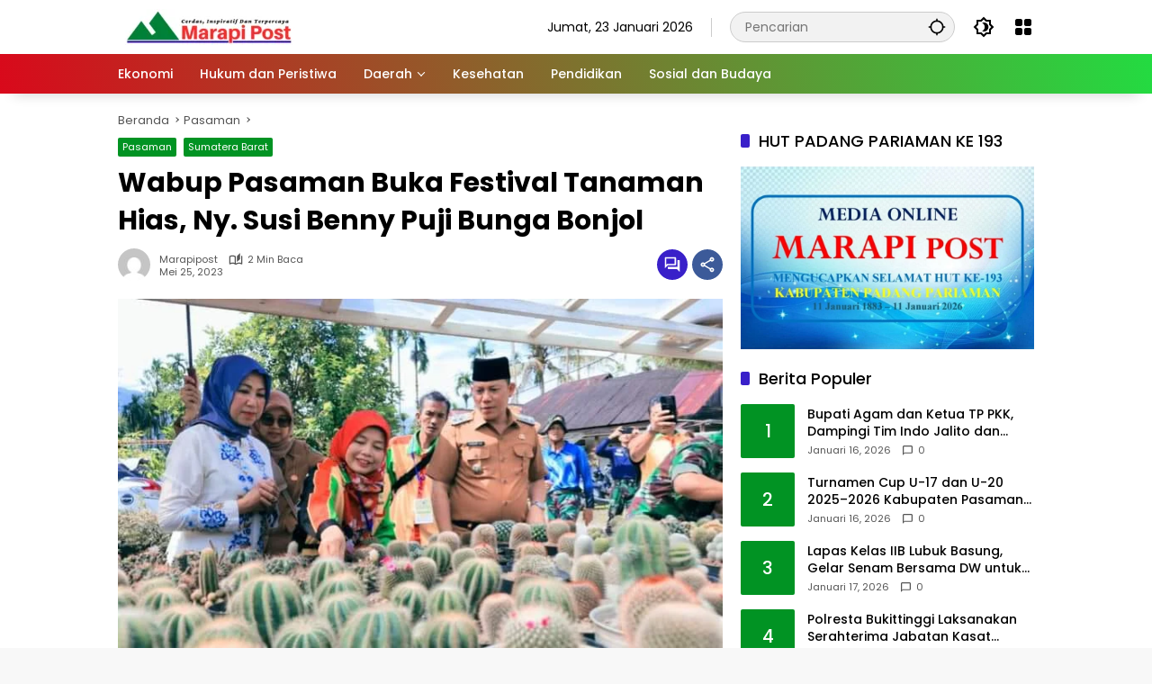

--- FILE ---
content_type: text/html; charset=UTF-8
request_url: https://marapipost.com/index.php/2023/05/25/wabup-pasaman-buka-festival-tanaman-hias-ny-susi-benny-puji-bunga-bonjol/
body_size: 25112
content:
<!doctype html>
<html lang="id">
<head>
	<meta charset="UTF-8">
	<meta name="viewport" content="width=device-width, initial-scale=1">
	<link rel="profile" href="https://gmpg.org/xfn/11">

	<meta name='robots' content='index, follow, max-image-preview:large, max-snippet:-1, max-video-preview:-1' />

	<!-- This site is optimized with the Yoast SEO plugin v26.8 - https://yoast.com/product/yoast-seo-wordpress/ -->
	<title>Wabup Pasaman Buka Festival Tanaman Hias, Ny. Susi Benny Puji Bunga Bonjol - Marapi Post</title>
	<link rel="canonical" href="https://marapipost.com/index.php/2023/05/25/wabup-pasaman-buka-festival-tanaman-hias-ny-susi-benny-puji-bunga-bonjol/" />
	<meta property="og:locale" content="id_ID" />
	<meta property="og:type" content="article" />
	<meta property="og:title" content="Wabup Pasaman Buka Festival Tanaman Hias, Ny. Susi Benny Puji Bunga Bonjol - Marapi Post" />
	<meta property="og:description" content="PASAMAN, marapipost.com-Wakil Bupati Pasaman Sabar AS resmikan gelaran..." />
	<meta property="og:url" content="https://marapipost.com/index.php/2023/05/25/wabup-pasaman-buka-festival-tanaman-hias-ny-susi-benny-puji-bunga-bonjol/" />
	<meta property="og:site_name" content="Marapi Post" />
	<meta property="article:published_time" content="2023-05-25T02:55:52+00:00" />
	<meta property="article:modified_time" content="2023-05-25T02:55:54+00:00" />
	<meta property="og:image" content="https://marapipost.com/wp-content/uploads/2023/05/VESTIFAL-BUNGA.jpg" />
	<meta property="og:image:width" content="720" />
	<meta property="og:image:height" content="479" />
	<meta property="og:image:type" content="image/jpeg" />
	<meta name="author" content="Marapipost" />
	<meta name="twitter:card" content="summary_large_image" />
	<meta name="twitter:label1" content="Ditulis oleh" />
	<meta name="twitter:data1" content="Marapipost" />
	<meta name="twitter:label2" content="Estimasi waktu membaca" />
	<meta name="twitter:data2" content="2 menit" />
	<script type="application/ld+json" class="yoast-schema-graph">{"@context":"https://schema.org","@graph":[{"@type":"Article","@id":"https://marapipost.com/index.php/2023/05/25/wabup-pasaman-buka-festival-tanaman-hias-ny-susi-benny-puji-bunga-bonjol/#article","isPartOf":{"@id":"https://marapipost.com/index.php/2023/05/25/wabup-pasaman-buka-festival-tanaman-hias-ny-susi-benny-puji-bunga-bonjol/"},"author":{"name":"Marapipost","@id":"https://marapipost.com/#/schema/person/cd1e4078170154e6a9f52172292d2735"},"headline":"Wabup Pasaman Buka Festival Tanaman Hias, Ny. Susi Benny Puji Bunga Bonjol","datePublished":"2023-05-25T02:55:52+00:00","dateModified":"2023-05-25T02:55:54+00:00","mainEntityOfPage":{"@id":"https://marapipost.com/index.php/2023/05/25/wabup-pasaman-buka-festival-tanaman-hias-ny-susi-benny-puji-bunga-bonjol/"},"wordCount":408,"commentCount":0,"publisher":{"@id":"https://marapipost.com/#organization"},"image":{"@id":"https://marapipost.com/index.php/2023/05/25/wabup-pasaman-buka-festival-tanaman-hias-ny-susi-benny-puji-bunga-bonjol/#primaryimage"},"thumbnailUrl":"https://marapipost.com/wp-content/uploads/2023/05/VESTIFAL-BUNGA.jpg","articleSection":["Pasaman","Sumatera Barat"],"inLanguage":"id","potentialAction":[{"@type":"CommentAction","name":"Comment","target":["https://marapipost.com/index.php/2023/05/25/wabup-pasaman-buka-festival-tanaman-hias-ny-susi-benny-puji-bunga-bonjol/#respond"]}]},{"@type":"WebPage","@id":"https://marapipost.com/index.php/2023/05/25/wabup-pasaman-buka-festival-tanaman-hias-ny-susi-benny-puji-bunga-bonjol/","url":"https://marapipost.com/index.php/2023/05/25/wabup-pasaman-buka-festival-tanaman-hias-ny-susi-benny-puji-bunga-bonjol/","name":"Wabup Pasaman Buka Festival Tanaman Hias, Ny. Susi Benny Puji Bunga Bonjol - Marapi Post","isPartOf":{"@id":"https://marapipost.com/#website"},"primaryImageOfPage":{"@id":"https://marapipost.com/index.php/2023/05/25/wabup-pasaman-buka-festival-tanaman-hias-ny-susi-benny-puji-bunga-bonjol/#primaryimage"},"image":{"@id":"https://marapipost.com/index.php/2023/05/25/wabup-pasaman-buka-festival-tanaman-hias-ny-susi-benny-puji-bunga-bonjol/#primaryimage"},"thumbnailUrl":"https://marapipost.com/wp-content/uploads/2023/05/VESTIFAL-BUNGA.jpg","datePublished":"2023-05-25T02:55:52+00:00","dateModified":"2023-05-25T02:55:54+00:00","breadcrumb":{"@id":"https://marapipost.com/index.php/2023/05/25/wabup-pasaman-buka-festival-tanaman-hias-ny-susi-benny-puji-bunga-bonjol/#breadcrumb"},"inLanguage":"id","potentialAction":[{"@type":"ReadAction","target":["https://marapipost.com/index.php/2023/05/25/wabup-pasaman-buka-festival-tanaman-hias-ny-susi-benny-puji-bunga-bonjol/"]}]},{"@type":"ImageObject","inLanguage":"id","@id":"https://marapipost.com/index.php/2023/05/25/wabup-pasaman-buka-festival-tanaman-hias-ny-susi-benny-puji-bunga-bonjol/#primaryimage","url":"https://marapipost.com/wp-content/uploads/2023/05/VESTIFAL-BUNGA.jpg","contentUrl":"https://marapipost.com/wp-content/uploads/2023/05/VESTIFAL-BUNGA.jpg","width":720,"height":479,"caption":"Wakil Bupati Pasaman Sabar AS, memuji bunga-bunga yang tampil dalam vestifal bunga ini."},{"@type":"BreadcrumbList","@id":"https://marapipost.com/index.php/2023/05/25/wabup-pasaman-buka-festival-tanaman-hias-ny-susi-benny-puji-bunga-bonjol/#breadcrumb","itemListElement":[{"@type":"ListItem","position":1,"name":"Beranda","item":"https://marapipost.com/"},{"@type":"ListItem","position":2,"name":"Wabup Pasaman Buka Festival Tanaman Hias, Ny. Susi Benny Puji Bunga Bonjol"}]},{"@type":"WebSite","@id":"https://marapipost.com/#website","url":"https://marapipost.com/","name":"Marapi Post","description":"Cerdas, Inspiratif dan Terpercaya","publisher":{"@id":"https://marapipost.com/#organization"},"potentialAction":[{"@type":"SearchAction","target":{"@type":"EntryPoint","urlTemplate":"https://marapipost.com/?s={search_term_string}"},"query-input":{"@type":"PropertyValueSpecification","valueRequired":true,"valueName":"search_term_string"}}],"inLanguage":"id"},{"@type":"Organization","@id":"https://marapipost.com/#organization","name":"Marapi Post","url":"https://marapipost.com/","logo":{"@type":"ImageObject","inLanguage":"id","@id":"https://marapipost.com/#/schema/logo/image/","url":"https://marapipost.com/wp-content/uploads/2025/05/Untitled-design-59-1.png","contentUrl":"https://marapipost.com/wp-content/uploads/2025/05/Untitled-design-59-1.png","width":200,"height":40,"caption":"Marapi Post"},"image":{"@id":"https://marapipost.com/#/schema/logo/image/"}},{"@type":"Person","@id":"https://marapipost.com/#/schema/person/cd1e4078170154e6a9f52172292d2735","name":"Marapipost","image":{"@type":"ImageObject","inLanguage":"id","@id":"https://marapipost.com/#/schema/person/image/","url":"https://secure.gravatar.com/avatar/3bd10ecf2a626cdc0ace206a35486cac04303f9e4d76209ffee6ba93e6c352a5?s=96&d=mm&r=g","contentUrl":"https://secure.gravatar.com/avatar/3bd10ecf2a626cdc0ace206a35486cac04303f9e4d76209ffee6ba93e6c352a5?s=96&d=mm&r=g","caption":"Marapipost"},"sameAs":["http://marapipost.com"],"url":"https://marapipost.com/index.php/author/marapipost/"}]}</script>
	<!-- / Yoast SEO plugin. -->


<link rel="alternate" type="application/rss+xml" title="Marapi Post &raquo; Feed" href="https://marapipost.com/index.php/feed/" />
<link rel="alternate" type="application/rss+xml" title="Marapi Post &raquo; Umpan Komentar" href="https://marapipost.com/index.php/comments/feed/" />
<link rel="alternate" type="application/rss+xml" title="Marapi Post &raquo; Wabup Pasaman Buka Festival Tanaman Hias, Ny. Susi Benny Puji Bunga Bonjol Umpan Komentar" href="https://marapipost.com/index.php/2023/05/25/wabup-pasaman-buka-festival-tanaman-hias-ny-susi-benny-puji-bunga-bonjol/feed/" />
<link rel="alternate" title="oEmbed (JSON)" type="application/json+oembed" href="https://marapipost.com/index.php/wp-json/oembed/1.0/embed?url=https%3A%2F%2Fmarapipost.com%2Findex.php%2F2023%2F05%2F25%2Fwabup-pasaman-buka-festival-tanaman-hias-ny-susi-benny-puji-bunga-bonjol%2F" />
<link rel="alternate" title="oEmbed (XML)" type="text/xml+oembed" href="https://marapipost.com/index.php/wp-json/oembed/1.0/embed?url=https%3A%2F%2Fmarapipost.com%2Findex.php%2F2023%2F05%2F25%2Fwabup-pasaman-buka-festival-tanaman-hias-ny-susi-benny-puji-bunga-bonjol%2F&#038;format=xml" />
<style id='wp-img-auto-sizes-contain-inline-css'>
img:is([sizes=auto i],[sizes^="auto," i]){contain-intrinsic-size:3000px 1500px}
/*# sourceURL=wp-img-auto-sizes-contain-inline-css */
</style>
<style id='wp-emoji-styles-inline-css'>

	img.wp-smiley, img.emoji {
		display: inline !important;
		border: none !important;
		box-shadow: none !important;
		height: 1em !important;
		width: 1em !important;
		margin: 0 0.07em !important;
		vertical-align: -0.1em !important;
		background: none !important;
		padding: 0 !important;
	}
/*# sourceURL=wp-emoji-styles-inline-css */
</style>
<link rel='stylesheet' id='wpmedia-fonts-css' href='https://marapipost.com/wp-content/fonts/c8a62aa751add9993e372595a190ef78.css?ver=1.1.8' media='all' />
<link rel='stylesheet' id='wpmedia-style-css' href='https://marapipost.com/wp-content/themes/wpmedia/style.css?ver=1.1.8' media='all' />
<style id='wpmedia-style-inline-css'>
h1,h2,h3,h4,h5,h6,.reltitle,.site-title,.gmr-mainmenu ul > li > a,.gmr-secondmenu-dropdown ul > li > a,.gmr-sidemenu ul li a,.gmr-sidemenu .side-textsocial,.heading-text,.gmr-mobilemenu ul li a,#navigationamp ul li a{font-family:Poppins;font-weight:500;}h1 strong,h2 strong,h3 strong,h4 strong,h5 strong,h6 strong{font-weight:700;}.entry-content-single{font-size:16px;}body{font-family:Poppins;--font-reguler:400;--font-bold:700;--mainmenu-bgcolor:#d9091b;--mainmenu-secondbgcolor:#23db41;--background-color:#f8f8f8;--main-color:#000000;--widget-title:#000000;--link-color-body:#000000;--hoverlink-color-body:#d9091b;--border-color:#cccccc;--button-bgcolor:#3920c9;--button-color:#ffffff;--header-bgcolor:#ffffff;--topnav-color:#000000;--topnav-link-color:#000000;--topnav-linkhover-color:#d9091b;--mainmenu-color:#ffffff;--mainmenu-hovercolor:#04e808;--content-bgcolor:#ffffff;--content-greycolor:#555555;--greybody-bgcolor:#eeeeee;--footer-bgcolor:#ffffff;--footer-color:#666666;--footer-linkcolor:#212121;--footer-hover-linkcolor:#d9091b;}body,body.dark-theme{--scheme-color:#019323;--secondscheme-color:#3920c9;--mainmenu-direction:80deg;}/* Generate Using Cache */
/*# sourceURL=wpmedia-style-inline-css */
</style>
<link rel='stylesheet' id='wp-block-paragraph-css' href='https://marapipost.com/wp-content/plugins/gutenberg/build/styles/block-library/paragraph/style.min.css?ver=22.4.0' media='all' />
<link rel="https://api.w.org/" href="https://marapipost.com/index.php/wp-json/" /><link rel="alternate" title="JSON" type="application/json" href="https://marapipost.com/index.php/wp-json/wp/v2/posts/23511" /><link rel="EditURI" type="application/rsd+xml" title="RSD" href="https://marapipost.com/xmlrpc.php?rsd" />
<meta name="generator" content="WordPress 6.9" />
<link rel='shortlink' href='https://marapipost.com/?p=23511' />
<!-- start Simple Custom CSS and JS -->
<style>
.type-post
p {text-align: justify;
}</style>
<!-- end Simple Custom CSS and JS -->
<link rel="pingback" href="https://marapipost.com/xmlrpc.php"><link rel="icon" href="https://marapipost.com/wp-content/uploads/2026/01/cropped-Untitled-design-59-1-32x32.webp" sizes="32x32" />
<link rel="icon" href="https://marapipost.com/wp-content/uploads/2026/01/cropped-Untitled-design-59-1-192x192.webp" sizes="192x192" />
<link rel="apple-touch-icon" href="https://marapipost.com/wp-content/uploads/2026/01/cropped-Untitled-design-59-1-180x180.webp" />
<meta name="msapplication-TileImage" content="https://marapipost.com/wp-content/uploads/2026/01/cropped-Untitled-design-59-1-270x270.webp" />
<style id='global-styles-inline-css'>
:root{--wp--preset--aspect-ratio--square: 1;--wp--preset--aspect-ratio--4-3: 4/3;--wp--preset--aspect-ratio--3-4: 3/4;--wp--preset--aspect-ratio--3-2: 3/2;--wp--preset--aspect-ratio--2-3: 2/3;--wp--preset--aspect-ratio--16-9: 16/9;--wp--preset--aspect-ratio--9-16: 9/16;--wp--preset--color--black: #000000;--wp--preset--color--cyan-bluish-gray: #abb8c3;--wp--preset--color--white: #ffffff;--wp--preset--color--pale-pink: #f78da7;--wp--preset--color--vivid-red: #cf2e2e;--wp--preset--color--luminous-vivid-orange: #ff6900;--wp--preset--color--luminous-vivid-amber: #fcb900;--wp--preset--color--light-green-cyan: #7bdcb5;--wp--preset--color--vivid-green-cyan: #00d084;--wp--preset--color--pale-cyan-blue: #8ed1fc;--wp--preset--color--vivid-cyan-blue: #0693e3;--wp--preset--color--vivid-purple: #9b51e0;--wp--preset--gradient--vivid-cyan-blue-to-vivid-purple: linear-gradient(135deg,rgb(6,147,227) 0%,rgb(155,81,224) 100%);--wp--preset--gradient--light-green-cyan-to-vivid-green-cyan: linear-gradient(135deg,rgb(122,220,180) 0%,rgb(0,208,130) 100%);--wp--preset--gradient--luminous-vivid-amber-to-luminous-vivid-orange: linear-gradient(135deg,rgb(252,185,0) 0%,rgb(255,105,0) 100%);--wp--preset--gradient--luminous-vivid-orange-to-vivid-red: linear-gradient(135deg,rgb(255,105,0) 0%,rgb(207,46,46) 100%);--wp--preset--gradient--very-light-gray-to-cyan-bluish-gray: linear-gradient(135deg,rgb(238,238,238) 0%,rgb(169,184,195) 100%);--wp--preset--gradient--cool-to-warm-spectrum: linear-gradient(135deg,rgb(74,234,220) 0%,rgb(151,120,209) 20%,rgb(207,42,186) 40%,rgb(238,44,130) 60%,rgb(251,105,98) 80%,rgb(254,248,76) 100%);--wp--preset--gradient--blush-light-purple: linear-gradient(135deg,rgb(255,206,236) 0%,rgb(152,150,240) 100%);--wp--preset--gradient--blush-bordeaux: linear-gradient(135deg,rgb(254,205,165) 0%,rgb(254,45,45) 50%,rgb(107,0,62) 100%);--wp--preset--gradient--luminous-dusk: linear-gradient(135deg,rgb(255,203,112) 0%,rgb(199,81,192) 50%,rgb(65,88,208) 100%);--wp--preset--gradient--pale-ocean: linear-gradient(135deg,rgb(255,245,203) 0%,rgb(182,227,212) 50%,rgb(51,167,181) 100%);--wp--preset--gradient--electric-grass: linear-gradient(135deg,rgb(202,248,128) 0%,rgb(113,206,126) 100%);--wp--preset--gradient--midnight: linear-gradient(135deg,rgb(2,3,129) 0%,rgb(40,116,252) 100%);--wp--preset--font-size--small: 13px;--wp--preset--font-size--medium: 20px;--wp--preset--font-size--large: 36px;--wp--preset--font-size--x-large: 42px;--wp--preset--spacing--20: 0.44rem;--wp--preset--spacing--30: 0.67rem;--wp--preset--spacing--40: 1rem;--wp--preset--spacing--50: 1.5rem;--wp--preset--spacing--60: 2.25rem;--wp--preset--spacing--70: 3.38rem;--wp--preset--spacing--80: 5.06rem;--wp--preset--shadow--natural: 6px 6px 9px rgba(0, 0, 0, 0.2);--wp--preset--shadow--deep: 12px 12px 50px rgba(0, 0, 0, 0.4);--wp--preset--shadow--sharp: 6px 6px 0px rgba(0, 0, 0, 0.2);--wp--preset--shadow--outlined: 6px 6px 0px -3px rgb(255, 255, 255), 6px 6px rgb(0, 0, 0);--wp--preset--shadow--crisp: 6px 6px 0px rgb(0, 0, 0);}:where(body) { margin: 0; }:where(.is-layout-flex){gap: 0.5em;}:where(.is-layout-grid){gap: 0.5em;}body .is-layout-flex{display: flex;}.is-layout-flex{flex-wrap: wrap;align-items: center;}.is-layout-flex > :is(*, div){margin: 0;}body .is-layout-grid{display: grid;}.is-layout-grid > :is(*, div){margin: 0;}body{padding-top: 0px;padding-right: 0px;padding-bottom: 0px;padding-left: 0px;}a:where(:not(.wp-element-button)){text-decoration: underline;}:root :where(.wp-element-button, .wp-block-button__link){background-color: #32373c;border-width: 0;color: #fff;font-family: inherit;font-size: inherit;font-style: inherit;font-weight: inherit;letter-spacing: inherit;line-height: inherit;padding-top: calc(0.667em + 2px);padding-right: calc(1.333em + 2px);padding-bottom: calc(0.667em + 2px);padding-left: calc(1.333em + 2px);text-decoration: none;text-transform: inherit;}.has-black-color{color: var(--wp--preset--color--black) !important;}.has-cyan-bluish-gray-color{color: var(--wp--preset--color--cyan-bluish-gray) !important;}.has-white-color{color: var(--wp--preset--color--white) !important;}.has-pale-pink-color{color: var(--wp--preset--color--pale-pink) !important;}.has-vivid-red-color{color: var(--wp--preset--color--vivid-red) !important;}.has-luminous-vivid-orange-color{color: var(--wp--preset--color--luminous-vivid-orange) !important;}.has-luminous-vivid-amber-color{color: var(--wp--preset--color--luminous-vivid-amber) !important;}.has-light-green-cyan-color{color: var(--wp--preset--color--light-green-cyan) !important;}.has-vivid-green-cyan-color{color: var(--wp--preset--color--vivid-green-cyan) !important;}.has-pale-cyan-blue-color{color: var(--wp--preset--color--pale-cyan-blue) !important;}.has-vivid-cyan-blue-color{color: var(--wp--preset--color--vivid-cyan-blue) !important;}.has-vivid-purple-color{color: var(--wp--preset--color--vivid-purple) !important;}.has-black-background-color{background-color: var(--wp--preset--color--black) !important;}.has-cyan-bluish-gray-background-color{background-color: var(--wp--preset--color--cyan-bluish-gray) !important;}.has-white-background-color{background-color: var(--wp--preset--color--white) !important;}.has-pale-pink-background-color{background-color: var(--wp--preset--color--pale-pink) !important;}.has-vivid-red-background-color{background-color: var(--wp--preset--color--vivid-red) !important;}.has-luminous-vivid-orange-background-color{background-color: var(--wp--preset--color--luminous-vivid-orange) !important;}.has-luminous-vivid-amber-background-color{background-color: var(--wp--preset--color--luminous-vivid-amber) !important;}.has-light-green-cyan-background-color{background-color: var(--wp--preset--color--light-green-cyan) !important;}.has-vivid-green-cyan-background-color{background-color: var(--wp--preset--color--vivid-green-cyan) !important;}.has-pale-cyan-blue-background-color{background-color: var(--wp--preset--color--pale-cyan-blue) !important;}.has-vivid-cyan-blue-background-color{background-color: var(--wp--preset--color--vivid-cyan-blue) !important;}.has-vivid-purple-background-color{background-color: var(--wp--preset--color--vivid-purple) !important;}.has-black-border-color{border-color: var(--wp--preset--color--black) !important;}.has-cyan-bluish-gray-border-color{border-color: var(--wp--preset--color--cyan-bluish-gray) !important;}.has-white-border-color{border-color: var(--wp--preset--color--white) !important;}.has-pale-pink-border-color{border-color: var(--wp--preset--color--pale-pink) !important;}.has-vivid-red-border-color{border-color: var(--wp--preset--color--vivid-red) !important;}.has-luminous-vivid-orange-border-color{border-color: var(--wp--preset--color--luminous-vivid-orange) !important;}.has-luminous-vivid-amber-border-color{border-color: var(--wp--preset--color--luminous-vivid-amber) !important;}.has-light-green-cyan-border-color{border-color: var(--wp--preset--color--light-green-cyan) !important;}.has-vivid-green-cyan-border-color{border-color: var(--wp--preset--color--vivid-green-cyan) !important;}.has-pale-cyan-blue-border-color{border-color: var(--wp--preset--color--pale-cyan-blue) !important;}.has-vivid-cyan-blue-border-color{border-color: var(--wp--preset--color--vivid-cyan-blue) !important;}.has-vivid-purple-border-color{border-color: var(--wp--preset--color--vivid-purple) !important;}.has-vivid-cyan-blue-to-vivid-purple-gradient-background{background: var(--wp--preset--gradient--vivid-cyan-blue-to-vivid-purple) !important;}.has-light-green-cyan-to-vivid-green-cyan-gradient-background{background: var(--wp--preset--gradient--light-green-cyan-to-vivid-green-cyan) !important;}.has-luminous-vivid-amber-to-luminous-vivid-orange-gradient-background{background: var(--wp--preset--gradient--luminous-vivid-amber-to-luminous-vivid-orange) !important;}.has-luminous-vivid-orange-to-vivid-red-gradient-background{background: var(--wp--preset--gradient--luminous-vivid-orange-to-vivid-red) !important;}.has-very-light-gray-to-cyan-bluish-gray-gradient-background{background: var(--wp--preset--gradient--very-light-gray-to-cyan-bluish-gray) !important;}.has-cool-to-warm-spectrum-gradient-background{background: var(--wp--preset--gradient--cool-to-warm-spectrum) !important;}.has-blush-light-purple-gradient-background{background: var(--wp--preset--gradient--blush-light-purple) !important;}.has-blush-bordeaux-gradient-background{background: var(--wp--preset--gradient--blush-bordeaux) !important;}.has-luminous-dusk-gradient-background{background: var(--wp--preset--gradient--luminous-dusk) !important;}.has-pale-ocean-gradient-background{background: var(--wp--preset--gradient--pale-ocean) !important;}.has-electric-grass-gradient-background{background: var(--wp--preset--gradient--electric-grass) !important;}.has-midnight-gradient-background{background: var(--wp--preset--gradient--midnight) !important;}.has-small-font-size{font-size: var(--wp--preset--font-size--small) !important;}.has-medium-font-size{font-size: var(--wp--preset--font-size--medium) !important;}.has-large-font-size{font-size: var(--wp--preset--font-size--large) !important;}.has-x-large-font-size{font-size: var(--wp--preset--font-size--x-large) !important;}
/*# sourceURL=global-styles-inline-css */
</style>
</head>

<body class="wp-singular post-template-default single single-post postid-23511 single-format-standard wp-custom-logo wp-embed-responsive wp-theme-wpmedia idtheme kentooz">
	<a class="skip-link screen-reader-text" href="#primary">Langsung ke konten</a>
		<div id="page" class="site">
		<div id="topnavwrap" class="gmr-topnavwrap clearfix">
			<div class="container">
				<header id="masthead" class="list-flex site-header">
					<div class="row-flex gmr-navleft">
						<div class="site-branding">
							<div class="gmr-logo"><a class="custom-logo-link" href="https://marapipost.com/" title="Marapi Post" rel="home"><img class="custom-logo" src="https://marapipost.com/wp-content/uploads/2025/05/Untitled-design-59-1.png" width="200" height="40" alt="Marapi Post" loading="lazy" /></a></div>						</div><!-- .site-branding -->
					</div>

					<div class="row-flex gmr-navright">
						<span class="gmr-top-date" data-lang="id"></span><div class="gmr-search desktop-only">
				<form method="get" class="gmr-searchform searchform" action="https://marapipost.com/">
					<input type="text" name="s" id="s" placeholder="Pencarian" />
					<input type="hidden" name="post_type[]" value="post" />
					<button type="submit" role="button" class="gmr-search-submit gmr-search-icon" aria-label="Kirim">
						<svg xmlns="http://www.w3.org/2000/svg" height="24px" viewBox="0 0 24 24" width="24px" fill="currentColor"><path d="M0 0h24v24H0V0z" fill="none"/><path d="M20.94 11c-.46-4.17-3.77-7.48-7.94-7.94V1h-2v2.06C6.83 3.52 3.52 6.83 3.06 11H1v2h2.06c.46 4.17 3.77 7.48 7.94 7.94V23h2v-2.06c4.17-.46 7.48-3.77 7.94-7.94H23v-2h-2.06zM12 19c-3.87 0-7-3.13-7-7s3.13-7 7-7 7 3.13 7 7-3.13 7-7 7z"/></svg>
					</button>
				</form>
			</div><button role="button" class="darkmode-button topnav-button" aria-label="Mode Gelap"><svg xmlns="http://www.w3.org/2000/svg" height="24px" viewBox="0 0 24 24" width="24px" fill="currentColor"><path d="M0 0h24v24H0V0z" fill="none"/><path d="M20 8.69V4h-4.69L12 .69 8.69 4H4v4.69L.69 12 4 15.31V20h4.69L12 23.31 15.31 20H20v-4.69L23.31 12 20 8.69zm-2 5.79V18h-3.52L12 20.48 9.52 18H6v-3.52L3.52 12 6 9.52V6h3.52L12 3.52 14.48 6H18v3.52L20.48 12 18 14.48zM12.29 7c-.74 0-1.45.17-2.08.46 1.72.79 2.92 2.53 2.92 4.54s-1.2 3.75-2.92 4.54c.63.29 1.34.46 2.08.46 2.76 0 5-2.24 5-5s-2.24-5-5-5z"/></svg></button><div class="gmr-menugrid-btn gmrclick-container"><button id="menugrid-button" class="topnav-button gmrbtnclick" aria-label="Buka Menu"><svg xmlns="http://www.w3.org/2000/svg" enable-background="new 0 0 24 24" height="24px" viewBox="0 0 24 24" width="24px" fill="currentColor"><g><rect fill="none" height="24" width="24"/></g><g><g><path d="M5,11h4c1.1,0,2-0.9,2-2V5c0-1.1-0.9-2-2-2H5C3.9,3,3,3.9,3,5v4C3,10.1,3.9,11,5,11z"/><path d="M5,21h4c1.1,0,2-0.9,2-2v-4c0-1.1-0.9-2-2-2H5c-1.1,0-2,0.9-2,2v4C3,20.1,3.9,21,5,21z"/><path d="M13,5v4c0,1.1,0.9,2,2,2h4c1.1,0,2-0.9,2-2V5c0-1.1-0.9-2-2-2h-4C13.9,3,13,3.9,13,5z"/><path d="M15,21h4c1.1,0,2-0.9,2-2v-4c0-1.1-0.9-2-2-2h-4c-1.1,0-2,0.9-2,2v4C13,20.1,13.9,21,15,21z"/></g></g></svg></button><div id="dropdown-container" class="gmr-secondmenu-dropdown gmr-dropdown col-2"><ul id="secondary-menu" class="menu"><li id="menu-item-3225" class="menu-item menu-item-type-taxonomy menu-item-object-category menu-item-3225"><a href="https://marapipost.com/index.php/category/ekonomi/">Ekonomi</a></li>
<li id="menu-item-3226" class="menu-item menu-item-type-taxonomy menu-item-object-category menu-item-3226"><a href="https://marapipost.com/index.php/category/hukum-dan-peristiwa/">Hukum dan Peristiwa</a></li>
<li id="menu-item-3214" class="menu-item menu-item-type-custom menu-item-object-custom menu-item-home menu-item-3214"><a href="http://marapipost.com">Daerah</a></li>
<li id="menu-item-3227" class="menu-item menu-item-type-taxonomy menu-item-object-category menu-item-3227"><a href="https://marapipost.com/index.php/category/kesehatan/">Kesehatan</a></li>
<li id="menu-item-3228" class="menu-item menu-item-type-taxonomy menu-item-object-category menu-item-3228"><a href="https://marapipost.com/index.php/category/pendidikan/">Pendidikan</a></li>
<li id="menu-item-3229" class="menu-item menu-item-type-taxonomy menu-item-object-category menu-item-3229"><a href="https://marapipost.com/index.php/category/sosial-dan-budaya/">Sosial dan Budaya</a></li>
</ul></div></div><button id="gmr-responsive-menu" role="button" class="mobile-only" aria-label="Menu" data-target="#gmr-sidemenu-id" data-toggle="onoffcanvas" aria-expanded="false" rel="nofollow"><svg xmlns="http://www.w3.org/2000/svg" width="24" height="24" viewBox="0 0 24 24"><path fill="currentColor" d="m19.31 18.9l3.08 3.1L21 23.39l-3.12-3.07c-.69.43-1.51.68-2.38.68c-2.5 0-4.5-2-4.5-4.5s2-4.5 4.5-4.5s4.5 2 4.5 4.5c0 .88-.25 1.71-.69 2.4m-3.81.1a2.5 2.5 0 0 0 0-5a2.5 2.5 0 0 0 0 5M21 4v2H3V4h18M3 16v-2h6v2H3m0-5V9h18v2h-2.03c-1.01-.63-2.2-1-3.47-1s-2.46.37-3.47 1H3Z"/></svg></button>					</div>
				</header>
			</div><!-- .container -->
			<nav id="main-nav" class="main-navigation gmr-mainmenu">
				<div class="container">
					<ul id="primary-menu" class="menu"><li class="menu-item menu-item-type-taxonomy menu-item-object-category menu-item-3225"><a href="https://marapipost.com/index.php/category/ekonomi/"><span>Ekonomi</span></a></li>
<li class="menu-item menu-item-type-taxonomy menu-item-object-category menu-item-3226"><a href="https://marapipost.com/index.php/category/hukum-dan-peristiwa/"><span>Hukum dan Peristiwa</span></a></li>
<li class="menu-item menu-item-type-custom menu-item-object-custom menu-item-home menu-item-has-children menu-item-3214"><a href="http://marapipost.com"><span>Daerah</span></a>
<ul class="sub-menu">
	<li id="menu-item-3215" class="menu-item menu-item-type-taxonomy menu-item-object-category menu-item-3215"><a href="https://marapipost.com/index.php/category/agam/"><span>Agam</span></a></li>
	<li id="menu-item-3216" class="menu-item menu-item-type-taxonomy menu-item-object-category menu-item-3216"><a href="https://marapipost.com/index.php/category/bukittinggi/"><span>Bukittinggi</span></a></li>
	<li id="menu-item-29543" class="menu-item menu-item-type-taxonomy menu-item-object-category menu-item-29543"><a href="https://marapipost.com/index.php/category/dharmasraya/"><span>Dharmasraya</span></a></li>
	<li id="menu-item-3217" class="menu-item menu-item-type-taxonomy menu-item-object-category menu-item-3217"><a href="https://marapipost.com/index.php/category/kota-padang/"><span>Kota Padang</span></a></li>
	<li id="menu-item-29544" class="menu-item menu-item-type-taxonomy menu-item-object-category menu-item-29544"><a href="https://marapipost.com/index.php/category/kota-solok/"><span>Kota Solok</span></a></li>
	<li id="menu-item-3218" class="menu-item menu-item-type-taxonomy menu-item-object-category menu-item-3218"><a href="https://marapipost.com/index.php/category/kota-pariaman/"><span>Kota Pariaman</span></a></li>
	<li id="menu-item-3219" class="menu-item menu-item-type-taxonomy menu-item-object-category menu-item-3219"><a href="https://marapipost.com/index.php/category/limapuluh-kota/"><span>Limapuluh Kota</span></a></li>
	<li id="menu-item-3220" class="menu-item menu-item-type-taxonomy menu-item-object-category menu-item-3220"><a href="https://marapipost.com/index.php/category/mentawai/"><span>Mentawai</span></a></li>
	<li id="menu-item-3221" class="menu-item menu-item-type-taxonomy menu-item-object-category current-post-ancestor current-menu-parent current-post-parent menu-item-3221"><a href="https://marapipost.com/index.php/category/pasaman/"><span>Pasaman</span></a></li>
	<li id="menu-item-3222" class="menu-item menu-item-type-taxonomy menu-item-object-category menu-item-3222"><a href="https://marapipost.com/index.php/category/pasaman-barat/"><span>Pasaman Barat</span></a></li>
	<li id="menu-item-29545" class="menu-item menu-item-type-taxonomy menu-item-object-category menu-item-29545"><a href="https://marapipost.com/index.php/category/padang-panjang/"><span>Padang Panjang</span></a></li>
	<li id="menu-item-29764" class="menu-item menu-item-type-taxonomy menu-item-object-category menu-item-29764"><a href="https://marapipost.com/index.php/category/padang-pariaman/"><span>Padang Pariaman</span></a></li>
	<li id="menu-item-3223" class="menu-item menu-item-type-taxonomy menu-item-object-category menu-item-3223"><a href="https://marapipost.com/index.php/category/payakumbuh/"><span>Payakumbuh</span></a></li>
	<li id="menu-item-3224" class="menu-item menu-item-type-taxonomy menu-item-object-category menu-item-3224"><a href="https://marapipost.com/index.php/category/pesisir-selatan/"><span>Pesisir Selatan</span></a></li>
	<li id="menu-item-29499" class="menu-item menu-item-type-taxonomy menu-item-object-category menu-item-29499"><a href="https://marapipost.com/index.php/category/tanah-datar/"><span>Tanah Datar</span></a></li>
	<li id="menu-item-29546" class="menu-item menu-item-type-taxonomy menu-item-object-category menu-item-29546"><a href="https://marapipost.com/index.php/category/sawahlunto/"><span>Sawahlunto</span></a></li>
	<li id="menu-item-29547" class="menu-item menu-item-type-taxonomy menu-item-object-category menu-item-29547"><a href="https://marapipost.com/index.php/category/sijunjung/"><span>Sijunjung</span></a></li>
</ul>
</li>
<li class="menu-item menu-item-type-taxonomy menu-item-object-category menu-item-3227"><a href="https://marapipost.com/index.php/category/kesehatan/"><span>Kesehatan</span></a></li>
<li class="menu-item menu-item-type-taxonomy menu-item-object-category menu-item-3228"><a href="https://marapipost.com/index.php/category/pendidikan/"><span>Pendidikan</span></a></li>
<li class="menu-item menu-item-type-taxonomy menu-item-object-category menu-item-3229"><a href="https://marapipost.com/index.php/category/sosial-dan-budaya/"><span>Sosial dan Budaya</span></a></li>
</ul>				</div>
			</nav><!-- #main-nav -->
		</div><!-- #topnavwrap -->

				
		
		
		<div id="content" class="gmr-content">
			<div class="container">
				<div class="row">
<main id="primary" class="site-main col-md-8">
	
<article id="post-23511" class="post type-post hentry content-single">
				<div class="breadcrumbs" itemscope itemtype="https://schema.org/BreadcrumbList">
																						<span class="first-cl" itemprop="itemListElement" itemscope itemtype="https://schema.org/ListItem">
								<a itemscope itemtype="https://schema.org/WebPage" itemprop="item" itemid="https://marapipost.com/" href="https://marapipost.com/"><span itemprop="name">Beranda</span></a>
								<span itemprop="position" content="1"></span>
							</span>
												<span class="separator"></span>
																											<span class="0-cl" itemprop="itemListElement" itemscope itemtype="http://schema.org/ListItem">
								<a itemscope itemtype="https://schema.org/WebPage" itemprop="item" itemid="https://marapipost.com/index.php/category/pasaman/" href="https://marapipost.com/index.php/category/pasaman/"><span itemprop="name">Pasaman</span></a>
								<span itemprop="position" content="2"></span>
							</span>
												<span class="separator"></span>
																				<span class="last-cl" itemscope itemtype="https://schema.org/ListItem">
						<span itemprop="name">Wabup Pasaman Buka Festival Tanaman Hias, Ny. Susi Benny Puji Bunga Bonjol</span>
						<span itemprop="position" content="3"></span>
						</span>
												</div>
				<header class="entry-header entry-header-single">
		<span class="cat-links-content"><a href="https://marapipost.com/index.php/category/pasaman/" title="Lihat semua posts di Pasaman">Pasaman</a><a href="https://marapipost.com/index.php/category/sumatera-barat/" title="Lihat semua posts di Sumatera Barat">Sumatera Barat</a></span><h1 class="entry-title"><strong>Wabup Pasaman Buka Festival Tanaman Hias, Ny. Susi Benny Puji Bunga Bonjol</strong></h1><div class="list-flex clearfix"><div class="gmr-gravatar-metasingle"><a class="url" href="https://marapipost.com/index.php/author/marapipost/" title="Permalink ke: Marapipost"><img alt='' src='https://secure.gravatar.com/avatar/3bd10ecf2a626cdc0ace206a35486cac04303f9e4d76209ffee6ba93e6c352a5?s=40&#038;d=mm&#038;r=g' srcset='https://secure.gravatar.com/avatar/3bd10ecf2a626cdc0ace206a35486cac04303f9e4d76209ffee6ba93e6c352a5?s=80&#038;d=mm&#038;r=g 2x' class='avatar avatar-40 photo img-cicle' height='40' width='40' decoding='async'/></a></div><div class="gmr-content-metasingle"><div class="meta-content"><span class="author vcard"><a class="url fn n" href="https://marapipost.com/index.php/author/marapipost/" title="Marapipost">Marapipost</a></span><span class="count-text"><svg xmlns="http://www.w3.org/2000/svg" enable-background="new 0 0 24 24" height="24px" viewBox="0 0 24 24" width="24px" fill="currentColor"><g><rect fill="none" height="24" width="24" x="0"/></g><g><path d="M22.47,5.2C22,4.96,21.51,4.76,21,4.59v12.03C19.86,16.21,18.69,16,17.5,16c-1.9,0-3.78,0.54-5.5,1.58V5.48 C10.38,4.55,8.51,4,6.5,4C4.71,4,3.02,4.44,1.53,5.2C1.2,5.36,1,5.71,1,6.08v12.08c0,0.58,0.47,0.99,1,0.99 c0.16,0,0.32-0.04,0.48-0.12C3.69,18.4,5.05,18,6.5,18c2.07,0,3.98,0.82,5.5,2c1.52-1.18,3.43-2,5.5-2c1.45,0,2.81,0.4,4.02,1.04 c0.16,0.08,0.32,0.12,0.48,0.12c0.52,0,1-0.41,1-0.99V6.08C23,5.71,22.8,5.36,22.47,5.2z M10,16.62C8.86,16.21,7.69,16,6.5,16 c-1.19,0-2.36,0.21-3.5,0.62V6.71C4.11,6.24,5.28,6,6.5,6C7.7,6,8.89,6.25,10,6.72V16.62z M19,0.5l-5,5V15l5-4.5V0.5z"/></g></svg><span class="in-count-text">2 min baca</span></span></div><div class="meta-content"><span class="posted-on"><time class="entry-date published" datetime="2023-05-25T09:55:52+07:00">Mei 25, 2023</time><time class="updated" datetime="2023-05-25T09:55:54+07:00">Mei 25, 2023</time></span></div></div><div class="gmr-content-share list-right"><div class="gmr-iconnotif"><a href="https://marapipost.com/index.php/2023/05/25/wabup-pasaman-buka-festival-tanaman-hias-ny-susi-benny-puji-bunga-bonjol/#respond"><svg xmlns="http://www.w3.org/2000/svg" height="24px" viewBox="0 0 24 24" width="24px" fill="currentColor"><path d="M0 0h24v24H0V0z" fill="none"/><path d="M15 4v7H5.17L4 12.17V4h11m1-2H3c-.55 0-1 .45-1 1v14l4-4h10c.55 0 1-.45 1-1V3c0-.55-.45-1-1-1zm5 4h-2v9H6v2c0 .55.45 1 1 1h11l4 4V7c0-.55-.45-1-1-1z"/></svg></a></div><button id="share-modal" data-modal="gmr-popupwrap" aria-label="Bagikan"><svg xmlns="http://www.w3.org/2000/svg" height="24px" viewBox="0 0 24 24" width="24px" fill="currentColor"><path d="M0 0h24v24H0V0z" fill="none"/><path d="M18 16.08c-.76 0-1.44.3-1.96.77L8.91 12.7c.05-.23.09-.46.09-.7s-.04-.47-.09-.7l7.05-4.11c.54.5 1.25.81 2.04.81 1.66 0 3-1.34 3-3s-1.34-3-3-3-3 1.34-3 3c0 .24.04.47.09.7L8.04 9.81C7.5 9.31 6.79 9 6 9c-1.66 0-3 1.34-3 3s1.34 3 3 3c.79 0 1.5-.31 2.04-.81l7.12 4.16c-.05.21-.08.43-.08.65 0 1.61 1.31 2.92 2.92 2.92s2.92-1.31 2.92-2.92c0-1.61-1.31-2.92-2.92-2.92zM18 4c.55 0 1 .45 1 1s-.45 1-1 1-1-.45-1-1 .45-1 1-1zM6 13c-.55 0-1-.45-1-1s.45-1 1-1 1 .45 1 1-.45 1-1 1zm12 7.02c-.55 0-1-.45-1-1s.45-1 1-1 1 .45 1 1-.45 1-1 1z"/></svg></button><div id="gmr-popupwrap" class="gmr-share-popup"><div class="gmr-modalbg close-modal"></div><div class="gmr-in-popup clearfix"><span class="idt-xclose close-modal">&times;</span><h4 class="main-textshare">Wabup Pasaman Buka Festival Tanaman Hias, Ny. Susi Benny Puji Bunga Bonjol</h4><div class="content-share"><div class="second-textshare">Sebarkan artikel ini</div><ul class="gmr-socialicon-share"><li class="facebook"><a href="https://www.facebook.com/sharer/sharer.php?u=https%3A%2F%2Fmarapipost.com%2Findex.php%2F2023%2F05%2F25%2Fwabup-pasaman-buka-festival-tanaman-hias-ny-susi-benny-puji-bunga-bonjol%2F" target="_blank" rel="nofollow" data-title="Facebook" title="Facebook"><svg xmlns="http://www.w3.org/2000/svg" width="0.63em" height="1em" viewBox="0 0 320 512"><path fill="currentColor" d="m279.14 288l14.22-92.66h-88.91v-60.13c0-25.35 12.42-50.06 52.24-50.06h40.42V6.26S260.43 0 225.36 0c-73.22 0-121.08 44.38-121.08 124.72v70.62H22.89V288h81.39v224h100.17V288z"/></svg></a></li><li class="twitter"><a href="https://twitter.com/intent/tweet?url=https%3A%2F%2Fmarapipost.com%2Findex.php%2F2023%2F05%2F25%2Fwabup-pasaman-buka-festival-tanaman-hias-ny-susi-benny-puji-bunga-bonjol%2F&amp;text=Wabup%20Pasaman%20Buka%20Festival%20Tanaman%20Hias%2C%20Ny.%20Susi%20Benny%20Puji%20Bunga%20Bonjol" target="_blank" rel="nofollow" data-title="Twitter" title="Twitter"><svg xmlns="http://www.w3.org/2000/svg" width="24" height="24" viewBox="0 0 24 24"><path fill="currentColor" d="M18.205 2.25h3.308l-7.227 8.26l8.502 11.24H16.13l-5.214-6.817L4.95 21.75H1.64l7.73-8.835L1.215 2.25H8.04l4.713 6.231l5.45-6.231Zm-1.161 17.52h1.833L7.045 4.126H5.078L17.044 19.77Z"/></svg></a></li><li class="telegram"><a href="https://t.me/share/url?url=https%3A%2F%2Fmarapipost.com%2Findex.php%2F2023%2F05%2F25%2Fwabup-pasaman-buka-festival-tanaman-hias-ny-susi-benny-puji-bunga-bonjol%2F&amp;text=Wabup%20Pasaman%20Buka%20Festival%20Tanaman%20Hias%2C%20Ny.%20Susi%20Benny%20Puji%20Bunga%20Bonjol" target="_blank" rel="nofollow" data-title="Telegram" title="Telegram"><svg xmlns="http://www.w3.org/2000/svg" width="0.88em" height="1em" viewBox="0 0 448 512"><path fill="currentColor" d="m446.7 98.6l-67.6 318.8c-5.1 22.5-18.4 28.1-37.3 17.5l-103-75.9l-49.7 47.8c-5.5 5.5-10.1 10.1-20.7 10.1l7.4-104.9l190.9-172.5c8.3-7.4-1.8-11.5-12.9-4.1L117.8 284L16.2 252.2c-22.1-6.9-22.5-22.1 4.6-32.7L418.2 66.4c18.4-6.9 34.5 4.1 28.5 32.2z"/></svg></a></li><li class="pinterest"><a href="https://pinterest.com/pin/create/button/?url=https%3A%2F%2Fmarapipost.com%2Findex.php%2F2023%2F05%2F25%2Fwabup-pasaman-buka-festival-tanaman-hias-ny-susi-benny-puji-bunga-bonjol%2F&amp;desciption=Wabup%20Pasaman%20Buka%20Festival%20Tanaman%20Hias%2C%20Ny.%20Susi%20Benny%20Puji%20Bunga%20Bonjol&amp;media=https%3A%2F%2Fmarapipost.com%2Fwp-content%2Fuploads%2F2023%2F05%2FVESTIFAL-BUNGA.jpg" target="_blank" rel="nofollow" data-title="Pin" title="Pin"><svg xmlns="http://www.w3.org/2000/svg" width="24" height="24" viewBox="-4.5 -2 24 24"><path fill="currentColor" d="M6.17 13.097c-.506 2.726-1.122 5.34-2.95 6.705c-.563-4.12.829-7.215 1.475-10.5c-1.102-1.91.133-5.755 2.457-4.808c2.86 1.166-2.477 7.102 1.106 7.844c3.741.774 5.269-6.683 2.949-9.109C7.855-.272 1.45 3.15 2.238 8.163c.192 1.226 1.421 1.598.491 3.29C.584 10.962-.056 9.22.027 6.897C.159 3.097 3.344.435 6.538.067c4.04-.466 7.831 1.527 8.354 5.44c.59 4.416-1.823 9.2-6.142 8.855c-1.171-.093-1.663-.69-2.58-1.265z"/></svg></a></li><li class="whatsapp"><a href="https://api.whatsapp.com/send?text=Wabup%20Pasaman%20Buka%20Festival%20Tanaman%20Hias%2C%20Ny.%20Susi%20Benny%20Puji%20Bunga%20Bonjol https%3A%2F%2Fmarapipost.com%2Findex.php%2F2023%2F05%2F25%2Fwabup-pasaman-buka-festival-tanaman-hias-ny-susi-benny-puji-bunga-bonjol%2F" target="_blank" rel="nofollow" data-title="WhatsApp" title="WhatsApp"><svg xmlns="http://www.w3.org/2000/svg" width="0.88em" height="1em" viewBox="0 0 448 512"><path fill="currentColor" d="M380.9 97.1C339 55.1 283.2 32 223.9 32c-122.4 0-222 99.6-222 222c0 39.1 10.2 77.3 29.6 111L0 480l117.7-30.9c32.4 17.7 68.9 27 106.1 27h.1c122.3 0 224.1-99.6 224.1-222c0-59.3-25.2-115-67.1-157zm-157 341.6c-33.2 0-65.7-8.9-94-25.7l-6.7-4l-69.8 18.3L72 359.2l-4.4-7c-18.5-29.4-28.2-63.3-28.2-98.2c0-101.7 82.8-184.5 184.6-184.5c49.3 0 95.6 19.2 130.4 54.1c34.8 34.9 56.2 81.2 56.1 130.5c0 101.8-84.9 184.6-186.6 184.6zm101.2-138.2c-5.5-2.8-32.8-16.2-37.9-18c-5.1-1.9-8.8-2.8-12.5 2.8c-3.7 5.6-14.3 18-17.6 21.8c-3.2 3.7-6.5 4.2-12 1.4c-32.6-16.3-54-29.1-75.5-66c-5.7-9.8 5.7-9.1 16.3-30.3c1.8-3.7.9-6.9-.5-9.7c-1.4-2.8-12.5-30.1-17.1-41.2c-4.5-10.8-9.1-9.3-12.5-9.5c-3.2-.2-6.9-.2-10.6-.2c-3.7 0-9.7 1.4-14.8 6.9c-5.1 5.6-19.4 19-19.4 46.3c0 27.3 19.9 53.7 22.6 57.4c2.8 3.7 39.1 59.7 94.8 83.8c35.2 15.2 49 16.5 66.6 13.9c10.7-1.6 32.8-13.4 37.4-26.4c4.6-13 4.6-24.1 3.2-26.4c-1.3-2.5-5-3.9-10.5-6.6z"/></svg></a></li></ul></div></div></div></div></div>	</header><!-- .entry-header -->
				<figure class="post-thumbnail gmr-thumbnail-single">
				<img width="720" height="479" src="https://marapipost.com/wp-content/uploads/2023/05/VESTIFAL-BUNGA.jpg" class="attachment-post-thumbnail size-post-thumbnail wp-post-image" alt="" decoding="async" fetchpriority="high" srcset="https://marapipost.com/wp-content/uploads/2023/05/VESTIFAL-BUNGA.jpg 720w, https://marapipost.com/wp-content/uploads/2023/05/VESTIFAL-BUNGA-300x200.jpg 300w" sizes="(max-width: 720px) 100vw, 720px" />									<figcaption class="wp-caption-text">Wakil Bupati Pasaman Sabar AS, memuji bunga-bunga yang tampil dalam vestifal bunga ini.</figcaption>
							</figure>
			
	<div class="single-wrap">
		<div class="entry-content entry-content-single clearfix">
			
<p class="has-text-align-justify wp-block-paragraph"><strong>PASAMAN, marapipost.com</strong>-Wakil Bupati Pasaman Sabar AS resmikan gelaran Festival Bunga Katus dan Bougenvile Kecamatan Bonjol, Selasa (23/5/2023). Acara berlangsung cukup semarak, dan meriah, disaksikan masyarakat.</p>



<p class="has-text-align-justify wp-block-paragraph">Turut dihadiri Ketua TP.PKK Pasaman Ny. Susi Benny, Ketua GOW Ny. Deni Sabar, Ketua Persit Ny. Putra Negara,&nbsp; Ketua Bhayangkari Pasaman Ny. Yudho Huntoro, Anggota DPRD dan pejabat kepala OPD Pemkab Pasaman, serta para Taruna Latsitardanus XLIII 2023 dari Kompi C Kecamatan Bonjol.</p>



<p class="has-text-align-justify wp-block-paragraph">Aneka kaktus berukuran jumbo ditampilkan ibu-ibu kelompok Perwira Tanias (Persatuan Wanita Wira Usaha Tanaman Hias) Kampung Belimbing, Nagari Ganggo Hilir, Kecamatan Bonjol. Selain aneka kaktus nan imut penuh duri, di lokasi festival juga dipajang berbagai tanaman bougenvile, terutama bunga kertas hibryd beraneka warna, hasil kawin silang sesama jenis.</p>



<p class="has-text-align-justify wp-block-paragraph">Wabup Sabar AS dalam sambutannya mengapresiasi pelaksanaan festival Kaktus dan Bougenvile yang digelar Kelompok Perwira Tanias, Nagari Ganggo Hilir. &#8220;Kegiatan ini sangat mendukung predikat Kecamatan Bonjol sebagai kawasan wisata agro, yang sudah ditetapkan Dinas Pariwisata Provinsi Sumtera Barat,&#8221; kata Wabub Sabar AS.</p>



<p class="has-text-align-justify wp-block-paragraph">Wabup berharap, budidaya tanaman hias bisa terus dikembangkan dan di budidayakan di Kecamatan Bonjol, karena secara langsung berimplikasi pada peningkatan perekonomian dan kesejahteraan masayarakat setempat.</p>



<p class="has-text-align-justify wp-block-paragraph">Dulu, cerita Wabub, pada saat pandemi Covid 19 sedang mewabah, perekonomian masyarakat Indonesia bahkan dunia, umumnya jatuh dan anjlok. Angka kemiskinan meningkat, akibat para pekerja mengalami PHK massal, usaha-usaha banyak yang tutup dan kolaps, serta masyarakat harus berdiam diri di rumah.</p>



<p class="has-text-align-justify wp-block-paragraph">Dampak aturan PPKM yang ditetapkan pemerintah saat itu. Namun, lanjut Sabar AS, apa yang dialami masyarakat Bonjol malah sebaliknya. Usaha tanaman hias yang dikelola masyarakat Bonjol, laku keras di masa pandemi.</p>



<p class="has-text-align-justify wp-block-paragraph">Penjualannya tidak hanya lokal Pasaman, malah menjangkau kabupaten kota di Sumatera Barat, bahkan laku keras dalam transaksi perdagangan online secara nasional, hingga Aceh dan Papua, Hebatnya lagi, di masa Covid saat itu, tak sedikit pula transaksi perdagangan manca negara, yang dilakukan masyarakat Bonjol.</p>



<p class="has-text-align-justify wp-block-paragraph">&#8220;Dampaknya jelas, ekonomi warga Bonjol&nbsp; naik signifikan selama kurun waktu tahun 2020, 2021 hingga tahun kemaren 2022. Dan6 Saya dapat informasi, tidak sedikit warga Bonjol beli mobil dan motor baru masa itu,&#8221; ungkap Wabup Sabar.</p>



<p class="has-text-align-justify wp-block-paragraph">Sementara itu, Ketua TP. PKK Kabupaten Pasaman, Ny. Susi Benny bersama ibu-ibu ketua organisasi wanita lainnya, tampak penuh semangat menyaksikan aneka tanaman hias yang unik dan nyentrik yang berhasii di budidayakan masyarakat Bonjol.</p>



<p class="has-text-align-justify wp-block-paragraph">&#8220;Bunganya bagus-bagus dan terawatt”, puji Ketua TP. PKK Pasaman. Di penghujung acara, tak lupa para ibu membeli sejumlah tanaman hias milik warga Bonjol, untuk dibawa pulang, ditanam di pekarangan rumah masing-masing.<strong>[dika]</strong></p>
<div class='code-block code-block-3' style='margin: 8px 0; clear: both;'>
<script async src="https://pagead2.googlesyndication.com/pagead/js/adsbygoogle.js"></script>
<!-- Marapipost -->
<ins class="adsbygoogle"
     style="display:block"
     data-ad-client="ca-pub-9148289068305521"
     data-ad-slot="2703108868"
     data-ad-format="auto"
     data-full-width-responsive="true"></ins>
<script>
     (adsbygoogle = window.adsbygoogle || []).push({});
</script></div>
<!-- CONTENT END 2 -->

			<footer class="entry-footer entry-footer-single">
																<div class="gmr-nextposts-button">
					<a href="https://marapipost.com/index.php/2023/05/25/dinas-perindag-sumbar-gelar-workshop-bpsk-di-bukittinggi/" class="nextposts-content-link" title="Perhatian Dinas Perindag Sumbar, Gelar Workshop BPSK di Bukittinggi">
													<div class="post-thumbnail">
								<img width="80" height="80" src="https://marapipost.com/wp-content/uploads/2023/05/WORKSHOP-1-150x150.jpg" class="attachment-thumbnail size-thumbnail wp-post-image" alt="" decoding="async" srcset="https://marapipost.com/wp-content/uploads/2023/05/WORKSHOP-1-150x150.jpg 150w, https://marapipost.com/wp-content/uploads/2023/05/WORKSHOP-1-75x75.jpg 75w" sizes="(max-width: 80px) 100vw, 80px" />							</div>
													<div class="nextposts-content">
							<div class="recent-title">Perhatian Dinas Perindag Sumbar, Gelar Workshop BPSK di Bukittinggi</div>
						</div>
						<div class="nextposts-icon">
							<svg xmlns="http://www.w3.org/2000/svg" enable-background="new 0 0 24 24" height="24px" viewBox="0 0 24 24" width="24px" fill="currentColor"><g><path d="M0,0h24v24H0V0z" fill="none"/></g><g><polygon points="6.23,20.23 8,22 18,12 8,2 6.23,3.77 14.46,12"/></g></svg>
						</div>
					</a>
				</div>
							</footer><!-- .entry-footer -->
		</div><!-- .entry-content -->
			</div>
	<div class="list-flex"><div class="gmr-iconnotif"><a href="https://marapipost.com/index.php/2023/05/25/wabup-pasaman-buka-festival-tanaman-hias-ny-susi-benny-puji-bunga-bonjol/#respond"><svg xmlns="http://www.w3.org/2000/svg" height="24px" viewBox="0 0 24 24" width="24px" fill="currentColor"><path d="M0 0h24v24H0V0z" fill="none"/><path d="M15 4v7H5.17L4 12.17V4h11m1-2H3c-.55 0-1 .45-1 1v14l4-4h10c.55 0 1-.45 1-1V3c0-.55-.45-1-1-1zm5 4h-2v9H6v2c0 .55.45 1 1 1h11l4 4V7c0-.55-.45-1-1-1z"/></svg></a></div><div class="gmr-content-share list-right"><ul class="gmr-socialicon-share"><li class="facebook"><a href="https://www.facebook.com/sharer/sharer.php?u=https%3A%2F%2Fmarapipost.com%2Findex.php%2F2023%2F05%2F25%2Fwabup-pasaman-buka-festival-tanaman-hias-ny-susi-benny-puji-bunga-bonjol%2F" target="_blank" rel="nofollow" data-title="Facebook" title="Facebook"><svg xmlns="http://www.w3.org/2000/svg" width="0.63em" height="1em" viewBox="0 0 320 512"><path fill="currentColor" d="m279.14 288l14.22-92.66h-88.91v-60.13c0-25.35 12.42-50.06 52.24-50.06h40.42V6.26S260.43 0 225.36 0c-73.22 0-121.08 44.38-121.08 124.72v70.62H22.89V288h81.39v224h100.17V288z"/></svg></a></li><li class="twitter"><a href="https://twitter.com/intent/tweet?url=https%3A%2F%2Fmarapipost.com%2Findex.php%2F2023%2F05%2F25%2Fwabup-pasaman-buka-festival-tanaman-hias-ny-susi-benny-puji-bunga-bonjol%2F&amp;text=Wabup%20Pasaman%20Buka%20Festival%20Tanaman%20Hias%2C%20Ny.%20Susi%20Benny%20Puji%20Bunga%20Bonjol" target="_blank" rel="nofollow" data-title="Twitter" title="Twitter"><svg xmlns="http://www.w3.org/2000/svg" width="24" height="24" viewBox="0 0 24 24"><path fill="currentColor" d="M18.205 2.25h3.308l-7.227 8.26l8.502 11.24H16.13l-5.214-6.817L4.95 21.75H1.64l7.73-8.835L1.215 2.25H8.04l4.713 6.231l5.45-6.231Zm-1.161 17.52h1.833L7.045 4.126H5.078L17.044 19.77Z"/></svg></a></li><li class="telegram"><a href="https://t.me/share/url?url=https%3A%2F%2Fmarapipost.com%2Findex.php%2F2023%2F05%2F25%2Fwabup-pasaman-buka-festival-tanaman-hias-ny-susi-benny-puji-bunga-bonjol%2F&amp;text=Wabup%20Pasaman%20Buka%20Festival%20Tanaman%20Hias%2C%20Ny.%20Susi%20Benny%20Puji%20Bunga%20Bonjol" target="_blank" rel="nofollow" data-title="Telegram" title="Telegram"><svg xmlns="http://www.w3.org/2000/svg" width="0.88em" height="1em" viewBox="0 0 448 512"><path fill="currentColor" d="m446.7 98.6l-67.6 318.8c-5.1 22.5-18.4 28.1-37.3 17.5l-103-75.9l-49.7 47.8c-5.5 5.5-10.1 10.1-20.7 10.1l7.4-104.9l190.9-172.5c8.3-7.4-1.8-11.5-12.9-4.1L117.8 284L16.2 252.2c-22.1-6.9-22.5-22.1 4.6-32.7L418.2 66.4c18.4-6.9 34.5 4.1 28.5 32.2z"/></svg></a></li><li class="whatsapp"><a href="https://api.whatsapp.com/send?text=Wabup%20Pasaman%20Buka%20Festival%20Tanaman%20Hias%2C%20Ny.%20Susi%20Benny%20Puji%20Bunga%20Bonjol https%3A%2F%2Fmarapipost.com%2Findex.php%2F2023%2F05%2F25%2Fwabup-pasaman-buka-festival-tanaman-hias-ny-susi-benny-puji-bunga-bonjol%2F" target="_blank" rel="nofollow" data-title="WhatsApp" title="WhatsApp"><svg xmlns="http://www.w3.org/2000/svg" width="0.88em" height="1em" viewBox="0 0 448 512"><path fill="currentColor" d="M380.9 97.1C339 55.1 283.2 32 223.9 32c-122.4 0-222 99.6-222 222c0 39.1 10.2 77.3 29.6 111L0 480l117.7-30.9c32.4 17.7 68.9 27 106.1 27h.1c122.3 0 224.1-99.6 224.1-222c0-59.3-25.2-115-67.1-157zm-157 341.6c-33.2 0-65.7-8.9-94-25.7l-6.7-4l-69.8 18.3L72 359.2l-4.4-7c-18.5-29.4-28.2-63.3-28.2-98.2c0-101.7 82.8-184.5 184.6-184.5c49.3 0 95.6 19.2 130.4 54.1c34.8 34.9 56.2 81.2 56.1 130.5c0 101.8-84.9 184.6-186.6 184.6zm101.2-138.2c-5.5-2.8-32.8-16.2-37.9-18c-5.1-1.9-8.8-2.8-12.5 2.8c-3.7 5.6-14.3 18-17.6 21.8c-3.2 3.7-6.5 4.2-12 1.4c-32.6-16.3-54-29.1-75.5-66c-5.7-9.8 5.7-9.1 16.3-30.3c1.8-3.7.9-6.9-.5-9.7c-1.4-2.8-12.5-30.1-17.1-41.2c-4.5-10.8-9.1-9.3-12.5-9.5c-3.2-.2-6.9-.2-10.6-.2c-3.7 0-9.7 1.4-14.8 6.9c-5.1 5.6-19.4 19-19.4 46.3c0 27.3 19.9 53.7 22.6 57.4c2.8 3.7 39.1 59.7 94.8 83.8c35.2 15.2 49 16.5 66.6 13.9c10.7-1.6 32.8-13.4 37.4-26.4c4.6-13 4.6-24.1 3.2-26.4c-1.3-2.5-5-3.9-10.5-6.6z"/></svg></a></li></ul></div></div><div class="gmr-related-post"><h3 class="related-text sub-title">Pos Terkait</h3><div class="wpmedia-list-gallery related-gallery"><div class="list-gallery"><div class="module-smallthumb"><a href="https://marapipost.com/index.php/2026/01/22/apresiasi-pejuang-kemanusiaan-bupati-jka-beri-penghargaan-relawan-tahap-ii/" class="post-thumbnail" title="Apresia Relawan Kemanusiaan, Bupati JKA Beri Penghargaan Tahap II" rel="bookmark"><img width="350" height="220" src="https://marapipost.com/wp-content/uploads/2026/01/Screenshot_20260122_205756_Chrome-350x220.jpg" class="attachment-medium_large size-medium_large wp-post-image" alt="" decoding="async" loading="lazy" /></a><span class="cat-links-content"><a href="https://marapipost.com/index.php/category/padang-pariaman/" title="Lihat semua posts di Padang Pariaman">Padang Pariaman</a></span></div><div class="list-gallery-title"><a href="https://marapipost.com/index.php/2026/01/22/apresiasi-pejuang-kemanusiaan-bupati-jka-beri-penghargaan-relawan-tahap-ii/" class="recent-title heading-text" title="Apresia Relawan Kemanusiaan, Bupati JKA Beri Penghargaan Tahap II" rel="bookmark">Apresia Relawan Kemanusiaan, Bupati JKA Beri Penghargaan Tahap II</a></div></div><div class="list-gallery"><div class="list-gallery-title"><a href="https://marapipost.com/index.php/2026/01/22/bupati-pd-pariaman-john-kenedy-azis-buka-resmi-turnamen-takraw-se-sumbar/" class="recent-title heading-text" title="Bupati Pd. Pariaman John Kenedy Azis Buka Resmi Turnamen Takraw se-Sumbar" rel="bookmark">Bupati Pd. Pariaman John Kenedy Azis Buka Resmi Turnamen Takraw se-Sumbar</a></div></div><div class="list-gallery"><div class="module-smallthumb"><a href="https://marapipost.com/index.php/2026/01/22/wali-kota-solok-lakukan-sidak-ke-dpmptsp-pelayanan-publik-terus-ditingkatkan/" class="post-thumbnail" title="Sidak ke DPMPTSP, Wali Kota Solok Tegaskan, Tingkatkan Pelayanan Publik" rel="bookmark"><img width="350" height="220" src="https://marapipost.com/wp-content/uploads/2026/01/FB_IMG_1769065786304-350x220.jpg" class="attachment-medium_large size-medium_large wp-post-image" alt="" decoding="async" loading="lazy" /></a><span class="cat-links-content"><a href="https://marapipost.com/index.php/category/solok/" title="Lihat semua posts di Solok">Solok</a></span></div><div class="list-gallery-title"><a href="https://marapipost.com/index.php/2026/01/22/wali-kota-solok-lakukan-sidak-ke-dpmptsp-pelayanan-publik-terus-ditingkatkan/" class="recent-title heading-text" title="Sidak ke DPMPTSP, Wali Kota Solok Tegaskan, Tingkatkan Pelayanan Publik" rel="bookmark">Sidak ke DPMPTSP, Wali Kota Solok Tegaskan, Tingkatkan Pelayanan Publik</a></div></div><div class="list-gallery"><div class="module-smallthumb"><a href="https://marapipost.com/index.php/2026/01/22/dinsos-agam-fasilitasi-penyerahan-dan-pemasangan-kaki-palsu-bagi-penerima/" class="post-thumbnail" title="Dinsos Agam Fasilitasi Penyerahan dan Pemasangan Kaki Palsu bagi Penerima" rel="bookmark"><img width="350" height="220" src="https://marapipost.com/wp-content/uploads/2026/01/IMG-20260123-WA01071-350x220.jpg" class="attachment-medium_large size-medium_large wp-post-image" alt="" decoding="async" loading="lazy" /></a><span class="cat-links-content"><a href="https://marapipost.com/index.php/category/agam/" title="Lihat semua posts di Agam">Agam</a></span></div><div class="list-gallery-title"><a href="https://marapipost.com/index.php/2026/01/22/dinsos-agam-fasilitasi-penyerahan-dan-pemasangan-kaki-palsu-bagi-penerima/" class="recent-title heading-text" title="Dinsos Agam Fasilitasi Penyerahan dan Pemasangan Kaki Palsu bagi Penerima" rel="bookmark">Dinsos Agam Fasilitasi Penyerahan dan Pemasangan Kaki Palsu bagi Penerima</a></div></div><div class="list-gallery"><div class="module-smallthumb"><a href="https://marapipost.com/index.php/2026/01/22/wardah-foundation-salurkan-csr-dana-pendidikan-bagi-anak-asuh-baznas%e2%81%b9/" class="post-thumbnail" title="Wardah Foundation Salurkan CSR Dana Pendidikan bagi Anak Asuh Baznas⁹" rel="bookmark"><img width="350" height="220" src="https://marapipost.com/wp-content/uploads/2026/01/FB_IMG_1769060768370-350x220.jpg" class="attachment-medium_large size-medium_large wp-post-image" alt="" decoding="async" loading="lazy" /></a><span class="cat-links-content"><a href="https://marapipost.com/index.php/category/padang-panjang/" title="Lihat semua posts di Padang Panjang">Padang Panjang</a></span></div><div class="list-gallery-title"><a href="https://marapipost.com/index.php/2026/01/22/wardah-foundation-salurkan-csr-dana-pendidikan-bagi-anak-asuh-baznas%e2%81%b9/" class="recent-title heading-text" title="Wardah Foundation Salurkan CSR Dana Pendidikan bagi Anak Asuh Baznas⁹" rel="bookmark">Wardah Foundation Salurkan CSR Dana Pendidikan bagi Anak Asuh Baznas⁹</a></div></div><div class="list-gallery"><div class="module-smallthumb"><a href="https://marapipost.com/index.php/2026/01/22/kakanim-agam-silaturahmi-dengan-wako-padang-panjang-hendri-arnis-bahas-layanan-imigrasi/" class="post-thumbnail" title="Kakanim Agam Silaturahmi dengan Wako Pd. Panjang, Bahas Layanan Imigrasi" rel="bookmark"><img width="350" height="220" src="https://marapipost.com/wp-content/uploads/2026/01/IMG-20260123-WA0035-350x220.jpg" class="attachment-medium_large size-medium_large wp-post-image" alt="" decoding="async" loading="lazy" /></a><span class="cat-links-content"><a href="https://marapipost.com/index.php/category/agam/" title="Lihat semua posts di Agam">Agam</a></span></div><div class="list-gallery-title"><a href="https://marapipost.com/index.php/2026/01/22/kakanim-agam-silaturahmi-dengan-wako-padang-panjang-hendri-arnis-bahas-layanan-imigrasi/" class="recent-title heading-text" title="Kakanim Agam Silaturahmi dengan Wako Pd. Panjang, Bahas Layanan Imigrasi" rel="bookmark">Kakanim Agam Silaturahmi dengan Wako Pd. Panjang, Bahas Layanan Imigrasi</a></div></div></div></div>
</article><!-- #post-23511 -->

<div id="comments" class="comments-area">

		<div id="respond" class="comment-respond">
		<h3 id="reply-title" class="comment-reply-title">Tinggalkan Balasan <small><a rel="nofollow" id="cancel-comment-reply-link" href="/index.php/2023/05/25/wabup-pasaman-buka-festival-tanaman-hias-ny-susi-benny-puji-bunga-bonjol/#respond" style="display:none;">Batalkan balasan</a></small></h3><form action="https://marapipost.com/wp-comments-post.php" method="post" id="commentform" class="comment-form"><p class="comment-notes"><span id="email-notes">Alamat email Anda tidak akan dipublikasikan.</span> <span class="required-field-message">Ruas yang wajib ditandai <span class="required">*</span></span></p><p class="comment-form-comment"><textarea id="comment" name="comment" cols="45" rows="5" placeholder="Komentar" aria-required="true"></textarea></p><p class="comment-form-author"><input id="author" name="author" type="text" value="" placeholder="Nama*" size="30" aria-required='true' /></p>
<p class="comment-form-email"><input id="email" name="email" type="text" value="" placeholder="Email*" size="30" aria-required='true' /></p>
<p class="comment-form-url"><input id="url" name="url" type="text" value="" placeholder="Situs" size="30" /></p>
<p class="comment-form-cookies-consent"><input id="wp-comment-cookies-consent" name="wp-comment-cookies-consent" type="checkbox" value="yes" /> <label for="wp-comment-cookies-consent">Simpan nama, email, dan situs web saya pada peramban ini untuk komentar saya berikutnya.</label></p>
<p class="form-submit"><input name="submit" type="submit" id="submit" class="submit" value="Kirim Komentar" /> <input type='hidden' name='comment_post_ID' value='23511' id='comment_post_ID' />
<input type='hidden' name='comment_parent' id='comment_parent' value='0' />
</p><p style="display: none;"><input type="hidden" id="akismet_comment_nonce" name="akismet_comment_nonce" value="db1d912677" /></p><p style="display: none !important;" class="akismet-fields-container" data-prefix="ak_"><label>&#916;<textarea name="ak_hp_textarea" cols="45" rows="8" maxlength="100"></textarea></label><input type="hidden" id="ak_js_1" name="ak_js" value="87"/><script>document.getElementById( "ak_js_1" ).setAttribute( "value", ( new Date() ).getTime() );</script></p></form>	</div><!-- #respond -->
	
</div><!-- #comments -->
<div class="gmr-related-post"><h3 class="related-text sub-title">Baca Juga</h3><article class="post type-post"><div class="box-item"><a href="https://marapipost.com/index.php/2026/01/22/apresiasi-pejuang-kemanusiaan-bupati-jka-beri-penghargaan-relawan-tahap-ii/" class="post-thumbnail" title="Apresia Relawan Kemanusiaan, Bupati JKA Beri Penghargaan Tahap II" rel="bookmark"><img width="180" height="130" src="https://marapipost.com/wp-content/uploads/2026/01/Screenshot_20260122_205756_Chrome-180x130.jpg" class="attachment-medium size-medium wp-post-image" alt="" decoding="async" loading="lazy" /></a><div class="box-content"><div class="reltitle"><a href="https://marapipost.com/index.php/2026/01/22/apresiasi-pejuang-kemanusiaan-bupati-jka-beri-penghargaan-relawan-tahap-ii/" title="Apresia Relawan Kemanusiaan, Bupati JKA Beri Penghargaan Tahap II" rel="bookmark">Apresia Relawan Kemanusiaan, Bupati JKA Beri Penghargaan Tahap II</a></div><div class="gmr-meta-topic"><span class="meta-content"><span class="cat-links-content"><a href="https://marapipost.com/index.php/category/padang-pariaman/" title="Lihat semua posts di Padang Pariaman">Padang Pariaman</a></span><span class="posted-on"><time class="entry-date published" datetime="2026-01-22T21:03:36+07:00">Januari 22, 2026</time><time class="updated" datetime="2026-01-22T21:21:19+07:00">Januari 22, 2026</time></span></span></div><div class="entry-content entry-content-archive"><p>PADANG PARIAMAN, marapipost.com-Bupati Padang Pariaman, Sumatera Barat, John&#8230;</p>
</div></div></div></article><article class="post type-post"><div class="box-item"><div class="box-content"><div class="reltitle"><a href="https://marapipost.com/index.php/2026/01/22/bupati-pd-pariaman-john-kenedy-azis-buka-resmi-turnamen-takraw-se-sumbar/" title="Bupati Pd. Pariaman John Kenedy Azis Buka Resmi Turnamen Takraw se-Sumbar" rel="bookmark">Bupati Pd. Pariaman John Kenedy Azis Buka Resmi Turnamen Takraw se-Sumbar</a></div><div class="gmr-meta-topic"><span class="meta-content"><span class="cat-links-content"><a href="https://marapipost.com/index.php/category/padang-pariaman/" title="Lihat semua posts di Padang Pariaman">Padang Pariaman</a></span><span class="posted-on"><time class="entry-date published" datetime="2026-01-22T14:37:24+07:00">Januari 22, 2026</time><time class="updated" datetime="2026-01-23T14:48:03+07:00">Januari 23, 2026</time></span></span></div><div class="entry-content entry-content-archive"><p>PADANG PARIAMAN, marapipost.com-Bupati Padang Pariaman, Sumatera Barat, John Kenedy&#8230;</p>
</div></div></div></article><article class="post type-post"><div class="box-item"><a href="https://marapipost.com/index.php/2026/01/22/wali-kota-solok-lakukan-sidak-ke-dpmptsp-pelayanan-publik-terus-ditingkatkan/" class="post-thumbnail" title="Sidak ke DPMPTSP, Wali Kota Solok Tegaskan, Tingkatkan Pelayanan Publik" rel="bookmark"><img width="180" height="130" src="https://marapipost.com/wp-content/uploads/2026/01/FB_IMG_1769065786304-180x130.jpg" class="attachment-medium size-medium wp-post-image" alt="" decoding="async" loading="lazy" /></a><div class="box-content"><div class="reltitle"><a href="https://marapipost.com/index.php/2026/01/22/wali-kota-solok-lakukan-sidak-ke-dpmptsp-pelayanan-publik-terus-ditingkatkan/" title="Sidak ke DPMPTSP, Wali Kota Solok Tegaskan, Tingkatkan Pelayanan Publik" rel="bookmark">Sidak ke DPMPTSP, Wali Kota Solok Tegaskan, Tingkatkan Pelayanan Publik</a></div><div class="gmr-meta-topic"><span class="meta-content"><span class="cat-links-content"><a href="https://marapipost.com/index.php/category/solok/" title="Lihat semua posts di Solok">Solok</a></span><span class="posted-on"><time class="entry-date published" datetime="2026-01-22T14:18:57+07:00">Januari 22, 2026</time><time class="updated" datetime="2026-01-22T14:41:59+07:00">Januari 22, 2026</time></span></span></div><div class="entry-content entry-content-archive"><p>KOTA SOLOK, marapipost.com-Wali Kota Solok, Sumatera Barat, Dr&#8230;.</p>
</div></div></div></article><article class="post type-post"><div class="box-item"><a href="https://marapipost.com/index.php/2026/01/22/dinsos-agam-fasilitasi-penyerahan-dan-pemasangan-kaki-palsu-bagi-penerima/" class="post-thumbnail" title="Dinsos Agam Fasilitasi Penyerahan dan Pemasangan Kaki Palsu bagi Penerima" rel="bookmark"><img width="180" height="130" src="https://marapipost.com/wp-content/uploads/2026/01/IMG-20260123-WA01071-180x130.jpg" class="attachment-medium size-medium wp-post-image" alt="" decoding="async" loading="lazy" /></a><div class="box-content"><div class="reltitle"><a href="https://marapipost.com/index.php/2026/01/22/dinsos-agam-fasilitasi-penyerahan-dan-pemasangan-kaki-palsu-bagi-penerima/" title="Dinsos Agam Fasilitasi Penyerahan dan Pemasangan Kaki Palsu bagi Penerima" rel="bookmark">Dinsos Agam Fasilitasi Penyerahan dan Pemasangan Kaki Palsu bagi Penerima</a></div><div class="gmr-meta-topic"><span class="meta-content"><span class="cat-links-content"><a href="https://marapipost.com/index.php/category/agam/" title="Lihat semua posts di Agam">Agam</a></span><span class="posted-on"><time class="entry-date published" datetime="2026-01-22T13:48:57+07:00">Januari 22, 2026</time><time class="updated" datetime="2026-01-23T13:53:05+07:00">Januari 23, 2026</time></span></span></div><div class="entry-content entry-content-archive"><p>AGAM, marapipost.com-Berbagai lembaga terus memperhatikan kondisi rakyat lemah. Buktinya&#8230;</p>
</div></div></div></article><article class="post type-post"><div class="box-item"><a href="https://marapipost.com/index.php/2026/01/22/wardah-foundation-salurkan-csr-dana-pendidikan-bagi-anak-asuh-baznas%e2%81%b9/" class="post-thumbnail" title="Wardah Foundation Salurkan CSR Dana Pendidikan bagi Anak Asuh Baznas⁹" rel="bookmark"><img width="180" height="130" src="https://marapipost.com/wp-content/uploads/2026/01/FB_IMG_1769060768370-180x130.jpg" class="attachment-medium size-medium wp-post-image" alt="" decoding="async" loading="lazy" /></a><div class="box-content"><div class="reltitle"><a href="https://marapipost.com/index.php/2026/01/22/wardah-foundation-salurkan-csr-dana-pendidikan-bagi-anak-asuh-baznas%e2%81%b9/" title="Wardah Foundation Salurkan CSR Dana Pendidikan bagi Anak Asuh Baznas⁹" rel="bookmark">Wardah Foundation Salurkan CSR Dana Pendidikan bagi Anak Asuh Baznas⁹</a></div><div class="gmr-meta-topic"><span class="meta-content"><span class="cat-links-content"><a href="https://marapipost.com/index.php/category/padang-panjang/" title="Lihat semua posts di Padang Panjang">Padang Panjang</a></span><span class="posted-on"><time class="entry-date published updated" datetime="2026-01-22T12:59:31+07:00">Januari 22, 2026</time></span></span></div><div class="entry-content entry-content-archive"><p>PADANG PANJANG, marapipost.com-Wardah Foundation menunjukkan kepeduliannya terhadap dunia pendidikan,&#8230;</p>
</div></div></div></article><article class="post type-post"><div class="box-item"><a href="https://marapipost.com/index.php/2026/01/22/kakanim-agam-silaturahmi-dengan-wako-padang-panjang-hendri-arnis-bahas-layanan-imigrasi/" class="post-thumbnail" title="Kakanim Agam Silaturahmi dengan Wako Pd. Panjang, Bahas Layanan Imigrasi" rel="bookmark"><img width="180" height="130" src="https://marapipost.com/wp-content/uploads/2026/01/IMG-20260123-WA0035-180x130.jpg" class="attachment-medium size-medium wp-post-image" alt="" decoding="async" loading="lazy" /></a><div class="box-content"><div class="reltitle"><a href="https://marapipost.com/index.php/2026/01/22/kakanim-agam-silaturahmi-dengan-wako-padang-panjang-hendri-arnis-bahas-layanan-imigrasi/" title="Kakanim Agam Silaturahmi dengan Wako Pd. Panjang, Bahas Layanan Imigrasi" rel="bookmark">Kakanim Agam Silaturahmi dengan Wako Pd. Panjang, Bahas Layanan Imigrasi</a></div><div class="gmr-meta-topic"><span class="meta-content"><span class="cat-links-content"><a href="https://marapipost.com/index.php/category/agam/" title="Lihat semua posts di Agam">Agam</a></span><span class="posted-on"><time class="entry-date published" datetime="2026-01-22T07:22:15+07:00">Januari 22, 2026</time><time class="updated" datetime="2026-01-23T07:55:00+07:00">Januari 23, 2026</time></span></span></div><div class="entry-content entry-content-archive"><p>PADANG PANJANG,  marapipost.com&#8211;Kepala Kantor Imigrasi (Kakanim) Kelas I&#8230;</p>
</div></div></div></article></div>
</main><!-- #main -->


<aside id="secondary" class="widget-area col-md-4 pos-sticky">
	<section id="custom_html-2" class="widget_text widget widget_custom_html"><div class="textwidget custom-html-widget"><script data-ad-client="ca-pub-9148289068305521" async src="https://pagead2.googlesyndication.com/pagead/js/adsbygoogle.js"></script></div></section><section id="media_image-2" class="widget widget_media_image"><h2 class="widget-title">HUT PADANG PARIAMAN KE 193</h2><img width="832" height="518" src="https://marapipost.com/wp-content/uploads/2026/01/HUT-PADANG-PARIAMAN-KE-193-TAHUN-2026.jpg" class="image wp-image-43141  attachment-full size-full" alt="" style="max-width: 100%; height: auto;" decoding="async" loading="lazy" /></section><section id="wpmedia-popular-3" class="widget wpmedia-popular"><div class="page-header widget-titlewrap"><h2 class="widget-title">Berita Populer</h2></div>				<ul class="wpmedia-list-widget">
											<li class="clearfix">
							<div class="rp-number heading-text">1</div><div class="recent-content"><a class="recent-title heading-text" href="https://marapipost.com/index.php/2026/01/16/bupati-agam-dan-ketua-tp-pkk-dampingi-tim-indo-jalito-dan-gebu-minang-peduli/" title="Bupati Agam dan Ketua TP PKK, Dampingi Tim Indo Jalito dan Gebu Minang Peduli" rel="bookmark">Bupati Agam dan Ketua TP PKK, Dampingi Tim Indo Jalito dan Gebu Minang Peduli</a><div class="meta-content meta-content-flex"><span class="posted-on"><time class="entry-date published" datetime="2026-01-16T21:04:27+07:00">Januari 16, 2026</time><time class="updated" datetime="2026-01-16T21:07:58+07:00">Januari 16, 2026</time></span><span class="count-text"><svg xmlns="http://www.w3.org/2000/svg" height="24px" viewBox="0 0 24 24" width="24px" fill="currentColor"><path d="M0 0h24v24H0V0z" fill="none"/><path d="M20 2H4c-1.1 0-2 .9-2 2v18l4-4h14c1.1 0 2-.9 2-2V4c0-1.1-.9-2-2-2zm0 14H6l-2 2V4h16v12z"/></svg> <span class="in-count-text">0</span></span></div></div>						</li>
												<li class="clearfix">
							<div class="rp-number heading-text">2</div><div class="recent-content"><a class="recent-title heading-text" href="https://marapipost.com/index.php/2026/01/16/turnamen-cup-u-17-dan-u-20-2025-2026-pasaman-barat-resmi-ditutup/" title="Turnamen Cup U-17 dan U-20 2025–2026 Kabupaten Pasaman Barat Resmi Ditutup" rel="bookmark">Turnamen Cup U-17 dan U-20 2025–2026 Kabupaten Pasaman Barat Resmi Ditutup</a><div class="meta-content meta-content-flex"><span class="posted-on"><time class="entry-date published" datetime="2026-01-16T23:37:49+07:00">Januari 16, 2026</time><time class="updated" datetime="2026-01-16T23:38:29+07:00">Januari 16, 2026</time></span><span class="count-text"><svg xmlns="http://www.w3.org/2000/svg" height="24px" viewBox="0 0 24 24" width="24px" fill="currentColor"><path d="M0 0h24v24H0V0z" fill="none"/><path d="M20 2H4c-1.1 0-2 .9-2 2v18l4-4h14c1.1 0 2-.9 2-2V4c0-1.1-.9-2-2-2zm0 14H6l-2 2V4h16v12z"/></svg> <span class="in-count-text">0</span></span></div></div>						</li>
												<li class="clearfix">
							<div class="rp-number heading-text">3</div><div class="recent-content"><a class="recent-title heading-text" href="https://marapipost.com/index.php/2026/01/17/lapas-kelas-iib-lubuk-basung-gelar-senam-bersama-untuk-jaga-kesehatan/" title="Lapas Kelas IIB Lubuk Basung, Gelar Senam Bersama DW untuk Jaga Kesehatan" rel="bookmark">Lapas Kelas IIB Lubuk Basung, Gelar Senam Bersama DW untuk Jaga Kesehatan</a><div class="meta-content meta-content-flex"><span class="posted-on"><time class="entry-date published" datetime="2026-01-17T14:48:46+07:00">Januari 17, 2026</time><time class="updated" datetime="2026-01-17T15:17:07+07:00">Januari 17, 2026</time></span><span class="count-text"><svg xmlns="http://www.w3.org/2000/svg" height="24px" viewBox="0 0 24 24" width="24px" fill="currentColor"><path d="M0 0h24v24H0V0z" fill="none"/><path d="M20 2H4c-1.1 0-2 .9-2 2v18l4-4h14c1.1 0 2-.9 2-2V4c0-1.1-.9-2-2-2zm0 14H6l-2 2V4h16v12z"/></svg> <span class="in-count-text">0</span></span></div></div>						</li>
												<li class="clearfix">
							<div class="rp-number heading-text">4</div><div class="recent-content"><a class="recent-title heading-text" href="https://marapipost.com/index.php/2026/01/17/polresta-bukittinggi-laksanakan-serahterima-jabatan-kasat-pamobvit/" title="Polresta Bukittinggi Laksanakan Serahterima Jabatan Kasat Pamobvit" rel="bookmark">Polresta Bukittinggi Laksanakan Serahterima Jabatan Kasat Pamobvit</a><div class="meta-content meta-content-flex"><span class="posted-on"><time class="entry-date published" datetime="2026-01-17T17:25:03+07:00">Januari 17, 2026</time><time class="updated" datetime="2026-01-17T17:29:08+07:00">Januari 17, 2026</time></span><span class="count-text"><svg xmlns="http://www.w3.org/2000/svg" height="24px" viewBox="0 0 24 24" width="24px" fill="currentColor"><path d="M0 0h24v24H0V0z" fill="none"/><path d="M20 2H4c-1.1 0-2 .9-2 2v18l4-4h14c1.1 0 2-.9 2-2V4c0-1.1-.9-2-2-2zm0 14H6l-2 2V4h16v12z"/></svg> <span class="in-count-text">0</span></span></div></div>						</li>
												<li class="clearfix">
							<div class="rp-number heading-text">5</div><div class="recent-content"><a class="recent-title heading-text" href="https://marapipost.com/index.php/2026/01/17/reuni-40-tahun-alumni-smpn-2-batusangkar-angkatan-1985-diselenggarakan/" title="Reuni 40 Tahun Alumni SMP Negeri 2 Batusangkar Angkatan Tahun 1985" rel="bookmark">Reuni 40 Tahun Alumni SMP Negeri 2 Batusangkar Angkatan Tahun 1985</a><div class="meta-content meta-content-flex"><span class="posted-on"><time class="entry-date published" datetime="2026-01-17T18:10:54+07:00">Januari 17, 2026</time><time class="updated" datetime="2026-01-17T20:07:39+07:00">Januari 17, 2026</time></span><span class="count-text"><svg xmlns="http://www.w3.org/2000/svg" height="24px" viewBox="0 0 24 24" width="24px" fill="currentColor"><path d="M0 0h24v24H0V0z" fill="none"/><path d="M20 2H4c-1.1 0-2 .9-2 2v18l4-4h14c1.1 0 2-.9 2-2V4c0-1.1-.9-2-2-2zm0 14H6l-2 2V4h16v12z"/></svg> <span class="in-count-text">0</span></span></div></div>						</li>
												<li class="clearfix">
							<div class="rp-number heading-text">6</div><div class="recent-content"><a class="recent-title heading-text" href="https://marapipost.com/index.php/2026/01/17/pesawat-kecelakaan-di-msros/" title="Malang Nasib Pesawat ATR 42-500, Dikhabarkan  Kecelakaan di Maros" rel="bookmark">Malang Nasib Pesawat ATR 42-500, Dikhabarkan  Kecelakaan di Maros</a><div class="meta-content meta-content-flex"><span class="posted-on"><time class="entry-date published" datetime="2026-01-17T05:12:02+07:00">Januari 17, 2026</time><time class="updated" datetime="2026-01-18T07:01:27+07:00">Januari 18, 2026</time></span><span class="count-text"><svg xmlns="http://www.w3.org/2000/svg" height="24px" viewBox="0 0 24 24" width="24px" fill="currentColor"><path d="M0 0h24v24H0V0z" fill="none"/><path d="M20 2H4c-1.1 0-2 .9-2 2v18l4-4h14c1.1 0 2-.9 2-2V4c0-1.1-.9-2-2-2zm0 14H6l-2 2V4h16v12z"/></svg> <span class="in-count-text">0</span></span></div></div>						</li>
												<li class="clearfix">
							<div class="rp-number heading-text">7</div><div class="recent-content"><a class="recent-title heading-text" href="https://marapipost.com/index.php/2026/01/17/pesawat-atr-42-500-ditemukan-dikawasan-bantumurung/" title="Pesawat ATR 42-500 Hilang Kontak, Ditemukan  Dikawasan Bantumurung" rel="bookmark">Pesawat ATR 42-500 Hilang Kontak, Ditemukan  Dikawasan Bantumurung</a><div class="meta-content meta-content-flex"><span class="posted-on"><time class="entry-date published" datetime="2026-01-17T07:32:10+07:00">Januari 17, 2026</time><time class="updated" datetime="2026-01-18T07:59:48+07:00">Januari 18, 2026</time></span><span class="count-text"><svg xmlns="http://www.w3.org/2000/svg" height="24px" viewBox="0 0 24 24" width="24px" fill="currentColor"><path d="M0 0h24v24H0V0z" fill="none"/><path d="M20 2H4c-1.1 0-2 .9-2 2v18l4-4h14c1.1 0 2-.9 2-2V4c0-1.1-.9-2-2-2zm0 14H6l-2 2V4h16v12z"/></svg> <span class="in-count-text">0</span></span></div></div>						</li>
												<li class="clearfix">
							<div class="rp-number heading-text">8</div><div class="recent-content"><a class="recent-title heading-text" href="https://marapipost.com/index.php/2026/01/23/peringatan-isra-mikraj-nabi-muhammad-saw-memperkuat-keimananketakwaan-asn/" title="Peringatan Isra Mikraj Nabi Muhammad SAW Memperkuat Keimanan,Ketakwaan ASN" rel="bookmark">Peringatan Isra Mikraj Nabi Muhammad SAW Memperkuat Keimanan,Ketakwaan ASN</a><div class="meta-content meta-content-flex"><span class="posted-on"><time class="entry-date published" datetime="2026-01-23T18:12:58+07:00">Januari 23, 2026</time><time class="updated" datetime="2026-01-23T18:20:20+07:00">Januari 23, 2026</time></span><span class="count-text"><svg xmlns="http://www.w3.org/2000/svg" height="24px" viewBox="0 0 24 24" width="24px" fill="currentColor"><path d="M0 0h24v24H0V0z" fill="none"/><path d="M20 2H4c-1.1 0-2 .9-2 2v18l4-4h14c1.1 0 2-.9 2-2V4c0-1.1-.9-2-2-2zm0 14H6l-2 2V4h16v12z"/></svg> <span class="in-count-text">0</span></span></div></div>						</li>
												<li class="clearfix">
							<div class="rp-number heading-text">9</div><div class="recent-content"><a class="recent-title heading-text" href="https://marapipost.com/index.php/2026/01/17/bupati-padang-pariaman-tinjau-progres-cepat-bangun-huntara-korban-banjir-batang-anai/" title="Bupati Pd. Pariaman Tinjau Progres Cepat Bangun Huntara Korban Banjir Bt. Anai" rel="bookmark">Bupati Pd. Pariaman Tinjau Progres Cepat Bangun Huntara Korban Banjir Bt. Anai</a><div class="meta-content meta-content-flex"><span class="posted-on"><time class="entry-date published" datetime="2026-01-17T20:30:14+07:00">Januari 17, 2026</time><time class="updated" datetime="2026-01-19T05:36:36+07:00">Januari 19, 2026</time></span><span class="count-text"><svg xmlns="http://www.w3.org/2000/svg" height="24px" viewBox="0 0 24 24" width="24px" fill="currentColor"><path d="M0 0h24v24H0V0z" fill="none"/><path d="M20 2H4c-1.1 0-2 .9-2 2v18l4-4h14c1.1 0 2-.9 2-2V4c0-1.1-.9-2-2-2zm0 14H6l-2 2V4h16v12z"/></svg> <span class="in-count-text">0</span></span></div></div>						</li>
												<li class="clearfix">
							<div class="rp-number heading-text">10</div><div class="recent-content"><a class="recent-title heading-text" href="https://marapipost.com/index.php/2026/01/17/waris-korban-bencana-hidrometeorologi-2025-padang-pariaman-terima-santunan/" title="Waris Korban Bencana Hidrometeorologi 2025 Padang Pariaman Terima Santunan" rel="bookmark">Waris Korban Bencana Hidrometeorologi 2025 Padang Pariaman Terima Santunan</a><div class="meta-content meta-content-flex"><span class="posted-on"><time class="entry-date published" datetime="2026-01-17T06:09:03+07:00">Januari 17, 2026</time><time class="updated" datetime="2026-01-19T06:13:13+07:00">Januari 19, 2026</time></span><span class="count-text"><svg xmlns="http://www.w3.org/2000/svg" height="24px" viewBox="0 0 24 24" width="24px" fill="currentColor"><path d="M0 0h24v24H0V0z" fill="none"/><path d="M20 2H4c-1.1 0-2 .9-2 2v18l4-4h14c1.1 0 2-.9 2-2V4c0-1.1-.9-2-2-2zm0 14H6l-2 2V4h16v12z"/></svg> <span class="in-count-text">0</span></span></div></div>						</li>
										</ul>
				</section></aside><!-- #secondary -->
			</div>
		</div>
			</div><!-- .gmr-content -->

	<footer id="colophon" class="site-footer">
				<div class="container">
			<div class="site-info">
				<div class="gmr-social-icons"><ul class="social-icon"></ul></div></div><!-- .site-info --><div class="heading-text"><div class="footer-menu"><ul id="menu-footer-navigation" class="menu"><li id="menu-item-3230" class="menu-item menu-item-type-post_type menu-item-object-page menu-item-3230"><a href="https://marapipost.com/index.php/kontak/">Kontak</a></li>
<li id="menu-item-3231" class="menu-item menu-item-type-post_type menu-item-object-page menu-item-3231"><a href="https://marapipost.com/index.php/alamat/">Alamat</a></li>
<li id="menu-item-3232" class="menu-item menu-item-type-post_type menu-item-object-page menu-item-3232"><a href="https://marapipost.com/index.php/redaksi/">Redaksi</a></li>
</ul></div>Marapipost.com
							</div><!-- .heading-text -->
		</div>
	</footer><!-- #colophon -->
</div><!-- #page -->

<div id="gmr-sidemenu-id" class="gmr-sidemenu onoffcanvas is-fixed is-left">	<nav id="side-nav">
	<div class="gmr-logo">
		<a class="custom-logo-link" href="https://marapipost.com/" title="Marapi Post" rel="home"><img class="custom-logo" src="https://marapipost.com/wp-content/uploads/2025/05/Untitled-design-59-1.png" width="200" height="40" alt="Marapi Post" loading="lazy" /></a><div class="close-topnavmenu-wrap"><button id="close-topnavmenu-button" role="button" aria-label="Tutup" data-target="#gmr-sidemenu-id" data-toggle="onoffcanvas" aria-expanded="false">&times;</button></div>	</div>
	<div class="gmr-search">
	<form method="get" class="gmr-searchform searchform" action="https://marapipost.com/">
		<input type="text" name="s" id="s-menu" placeholder="Pencarian" />
		<input type="hidden" name="post_type[]" value="post" />
		<button type="submit" role="button" class="gmr-search-submit gmr-search-icon" aria-label="Kirim">
			<svg xmlns="http://www.w3.org/2000/svg" height="24px" viewBox="0 0 24 24" width="24px" fill="currentColor"><path d="M0 0h24v24H0V0z" fill="none"/><path d="M20.94 11c-.46-4.17-3.77-7.48-7.94-7.94V1h-2v2.06C6.83 3.52 3.52 6.83 3.06 11H1v2h2.06c.46 4.17 3.77 7.48 7.94 7.94V23h2v-2.06c4.17-.46 7.48-3.77 7.94-7.94H23v-2h-2.06zM12 19c-3.87 0-7-3.13-7-7s3.13-7 7-7 7 3.13 7 7-3.13 7-7 7z"/></svg>
		</button>
	</form>
	</div><ul id="side-menu" class="menu"><li class="menu-item menu-item-type-taxonomy menu-item-object-category menu-item-3225"><a href="https://marapipost.com/index.php/category/ekonomi/">Ekonomi</a></li>
<li class="menu-item menu-item-type-taxonomy menu-item-object-category menu-item-3226"><a href="https://marapipost.com/index.php/category/hukum-dan-peristiwa/">Hukum dan Peristiwa</a></li>
<li class="menu-item menu-item-type-custom menu-item-object-custom menu-item-home menu-item-has-children menu-item-3214"><a href="http://marapipost.com">Daerah</a>
<ul class="sub-menu">
	<li class="menu-item menu-item-type-taxonomy menu-item-object-category menu-item-3215"><a href="https://marapipost.com/index.php/category/agam/">Agam</a></li>
	<li class="menu-item menu-item-type-taxonomy menu-item-object-category menu-item-3216"><a href="https://marapipost.com/index.php/category/bukittinggi/">Bukittinggi</a></li>
	<li class="menu-item menu-item-type-taxonomy menu-item-object-category menu-item-29543"><a href="https://marapipost.com/index.php/category/dharmasraya/">Dharmasraya</a></li>
	<li class="menu-item menu-item-type-taxonomy menu-item-object-category menu-item-3217"><a href="https://marapipost.com/index.php/category/kota-padang/">Kota Padang</a></li>
	<li class="menu-item menu-item-type-taxonomy menu-item-object-category menu-item-29544"><a href="https://marapipost.com/index.php/category/kota-solok/">Kota Solok</a></li>
	<li class="menu-item menu-item-type-taxonomy menu-item-object-category menu-item-3218"><a href="https://marapipost.com/index.php/category/kota-pariaman/">Kota Pariaman</a></li>
	<li class="menu-item menu-item-type-taxonomy menu-item-object-category menu-item-3219"><a href="https://marapipost.com/index.php/category/limapuluh-kota/">Limapuluh Kota</a></li>
	<li class="menu-item menu-item-type-taxonomy menu-item-object-category menu-item-3220"><a href="https://marapipost.com/index.php/category/mentawai/">Mentawai</a></li>
	<li class="menu-item menu-item-type-taxonomy menu-item-object-category current-post-ancestor current-menu-parent current-post-parent menu-item-3221"><a href="https://marapipost.com/index.php/category/pasaman/">Pasaman</a></li>
	<li class="menu-item menu-item-type-taxonomy menu-item-object-category menu-item-3222"><a href="https://marapipost.com/index.php/category/pasaman-barat/">Pasaman Barat</a></li>
	<li class="menu-item menu-item-type-taxonomy menu-item-object-category menu-item-29545"><a href="https://marapipost.com/index.php/category/padang-panjang/">Padang Panjang</a></li>
	<li class="menu-item menu-item-type-taxonomy menu-item-object-category menu-item-29764"><a href="https://marapipost.com/index.php/category/padang-pariaman/">Padang Pariaman</a></li>
	<li class="menu-item menu-item-type-taxonomy menu-item-object-category menu-item-3223"><a href="https://marapipost.com/index.php/category/payakumbuh/">Payakumbuh</a></li>
	<li class="menu-item menu-item-type-taxonomy menu-item-object-category menu-item-3224"><a href="https://marapipost.com/index.php/category/pesisir-selatan/">Pesisir Selatan</a></li>
	<li class="menu-item menu-item-type-taxonomy menu-item-object-category menu-item-29499"><a href="https://marapipost.com/index.php/category/tanah-datar/">Tanah Datar</a></li>
	<li class="menu-item menu-item-type-taxonomy menu-item-object-category menu-item-29546"><a href="https://marapipost.com/index.php/category/sawahlunto/">Sawahlunto</a></li>
	<li class="menu-item menu-item-type-taxonomy menu-item-object-category menu-item-29547"><a href="https://marapipost.com/index.php/category/sijunjung/">Sijunjung</a></li>
</ul>
</li>
<li class="menu-item menu-item-type-taxonomy menu-item-object-category menu-item-3227"><a href="https://marapipost.com/index.php/category/kesehatan/">Kesehatan</a></li>
<li class="menu-item menu-item-type-taxonomy menu-item-object-category menu-item-3228"><a href="https://marapipost.com/index.php/category/pendidikan/">Pendidikan</a></li>
<li class="menu-item menu-item-type-taxonomy menu-item-object-category menu-item-3229"><a href="https://marapipost.com/index.php/category/sosial-dan-budaya/">Sosial dan Budaya</a></li>
</ul></nav><div class="gmr-social-icons"><ul class="social-icon"></ul></div></div>	<div class="gmr-ontop gmr-hide">
		<svg xmlns="http://www.w3.org/2000/svg" xmlns:xlink="http://www.w3.org/1999/xlink" aria-hidden="true" role="img" width="1em" height="1em" preserveAspectRatio="xMidYMid meet" viewBox="0 0 24 24"><g fill="none"><path d="M14.829 11.948l1.414-1.414L12 6.29l-4.243 4.243l1.415 1.414L11 10.12v7.537h2V10.12l1.829 1.828z" fill="currentColor"/><path fill-rule="evenodd" clip-rule="evenodd" d="M19.778 4.222c-4.296-4.296-11.26-4.296-15.556 0c-4.296 4.296-4.296 11.26 0 15.556c4.296 4.296 11.26 4.296 15.556 0c4.296-4.296 4.296-11.26 0-15.556zm-1.414 1.414A9 9 0 1 0 5.636 18.364A9 9 0 0 0 18.364 5.636z" fill="currentColor"/></g></svg>
	</div>
		<script type="speculationrules">
{"prefetch":[{"source":"document","where":{"and":[{"href_matches":"/*"},{"not":{"href_matches":["/wp-*.php","/wp-admin/*","/wp-content/uploads/*","/wp-content/*","/wp-content/plugins/*","/wp-content/themes/wpmedia/*","/*\\?(.+)"]}},{"not":{"selector_matches":"a[rel~=\"nofollow\"]"}},{"not":{"selector_matches":".no-prefetch, .no-prefetch a"}}]},"eagerness":"conservative"}]}
</script>
<script src="https://marapipost.com/wp-content/themes/wpmedia/js/main.js?ver=1.1.8" id="wpmedia-main-js"></script>
<script id="wpmedia-infscroll-js-extra">
var gmrobjinf = {"inf":"gmr-more"};
//# sourceURL=wpmedia-infscroll-js-extra
</script>
<script src="https://marapipost.com/wp-content/themes/wpmedia/js/infinite-scroll-custom.js?ver=1.1.8" id="wpmedia-infscroll-js"></script>
<script src="https://marapipost.com/wp-content/themes/wpmedia/js/darkmode.js?ver=1.1.8" id="wpmedia-darkmode-js"></script>
<script src="https://marapipost.com/wp-includes/js/comment-reply.min.js?ver=6.9" id="comment-reply-js" async data-wp-strategy="async" fetchpriority="low"></script>
<script defer src="https://marapipost.com/wp-content/plugins/akismet/_inc/akismet-frontend.js?ver=1768924208" id="akismet-frontend-js"></script>
<script id="wp-emoji-settings" type="application/json">
{"baseUrl":"https://s.w.org/images/core/emoji/17.0.2/72x72/","ext":".png","svgUrl":"https://s.w.org/images/core/emoji/17.0.2/svg/","svgExt":".svg","source":{"concatemoji":"https://marapipost.com/wp-includes/js/wp-emoji-release.min.js?ver=6.9"}}
</script>
<script type="module">
/*! This file is auto-generated */
const a=JSON.parse(document.getElementById("wp-emoji-settings").textContent),o=(window._wpemojiSettings=a,"wpEmojiSettingsSupports"),s=["flag","emoji"];function i(e){try{var t={supportTests:e,timestamp:(new Date).valueOf()};sessionStorage.setItem(o,JSON.stringify(t))}catch(e){}}function c(e,t,n){e.clearRect(0,0,e.canvas.width,e.canvas.height),e.fillText(t,0,0);t=new Uint32Array(e.getImageData(0,0,e.canvas.width,e.canvas.height).data);e.clearRect(0,0,e.canvas.width,e.canvas.height),e.fillText(n,0,0);const a=new Uint32Array(e.getImageData(0,0,e.canvas.width,e.canvas.height).data);return t.every((e,t)=>e===a[t])}function p(e,t){e.clearRect(0,0,e.canvas.width,e.canvas.height),e.fillText(t,0,0);var n=e.getImageData(16,16,1,1);for(let e=0;e<n.data.length;e++)if(0!==n.data[e])return!1;return!0}function u(e,t,n,a){switch(t){case"flag":return n(e,"\ud83c\udff3\ufe0f\u200d\u26a7\ufe0f","\ud83c\udff3\ufe0f\u200b\u26a7\ufe0f")?!1:!n(e,"\ud83c\udde8\ud83c\uddf6","\ud83c\udde8\u200b\ud83c\uddf6")&&!n(e,"\ud83c\udff4\udb40\udc67\udb40\udc62\udb40\udc65\udb40\udc6e\udb40\udc67\udb40\udc7f","\ud83c\udff4\u200b\udb40\udc67\u200b\udb40\udc62\u200b\udb40\udc65\u200b\udb40\udc6e\u200b\udb40\udc67\u200b\udb40\udc7f");case"emoji":return!a(e,"\ud83e\u1fac8")}return!1}function f(e,t,n,a){let r;const o=(r="undefined"!=typeof WorkerGlobalScope&&self instanceof WorkerGlobalScope?new OffscreenCanvas(300,150):document.createElement("canvas")).getContext("2d",{willReadFrequently:!0}),s=(o.textBaseline="top",o.font="600 32px Arial",{});return e.forEach(e=>{s[e]=t(o,e,n,a)}),s}function r(e){var t=document.createElement("script");t.src=e,t.defer=!0,document.head.appendChild(t)}a.supports={everything:!0,everythingExceptFlag:!0},new Promise(t=>{let n=function(){try{var e=JSON.parse(sessionStorage.getItem(o));if("object"==typeof e&&"number"==typeof e.timestamp&&(new Date).valueOf()<e.timestamp+604800&&"object"==typeof e.supportTests)return e.supportTests}catch(e){}return null}();if(!n){if("undefined"!=typeof Worker&&"undefined"!=typeof OffscreenCanvas&&"undefined"!=typeof URL&&URL.createObjectURL&&"undefined"!=typeof Blob)try{var e="postMessage("+f.toString()+"("+[JSON.stringify(s),u.toString(),c.toString(),p.toString()].join(",")+"));",a=new Blob([e],{type:"text/javascript"});const r=new Worker(URL.createObjectURL(a),{name:"wpTestEmojiSupports"});return void(r.onmessage=e=>{i(n=e.data),r.terminate(),t(n)})}catch(e){}i(n=f(s,u,c,p))}t(n)}).then(e=>{for(const n in e)a.supports[n]=e[n],a.supports.everything=a.supports.everything&&a.supports[n],"flag"!==n&&(a.supports.everythingExceptFlag=a.supports.everythingExceptFlag&&a.supports[n]);var t;a.supports.everythingExceptFlag=a.supports.everythingExceptFlag&&!a.supports.flag,a.supports.everything||((t=a.source||{}).concatemoji?r(t.concatemoji):t.wpemoji&&t.twemoji&&(r(t.twemoji),r(t.wpemoji)))});
//# sourceURL=https://marapipost.com/wp-includes/js/wp-emoji-loader.min.js
</script>

</body>
</html>


--- FILE ---
content_type: text/html; charset=utf-8
request_url: https://www.google.com/recaptcha/api2/aframe
body_size: 265
content:
<!DOCTYPE HTML><html><head><meta http-equiv="content-type" content="text/html; charset=UTF-8"></head><body><script nonce="ASg6lhYo_HADH8F9-htR5A">/** Anti-fraud and anti-abuse applications only. See google.com/recaptcha */ try{var clients={'sodar':'https://pagead2.googlesyndication.com/pagead/sodar?'};window.addEventListener("message",function(a){try{if(a.source===window.parent){var b=JSON.parse(a.data);var c=clients[b['id']];if(c){var d=document.createElement('img');d.src=c+b['params']+'&rc='+(localStorage.getItem("rc::a")?sessionStorage.getItem("rc::b"):"");window.document.body.appendChild(d);sessionStorage.setItem("rc::e",parseInt(sessionStorage.getItem("rc::e")||0)+1);localStorage.setItem("rc::h",'1769168988841');}}}catch(b){}});window.parent.postMessage("_grecaptcha_ready", "*");}catch(b){}</script></body></html>